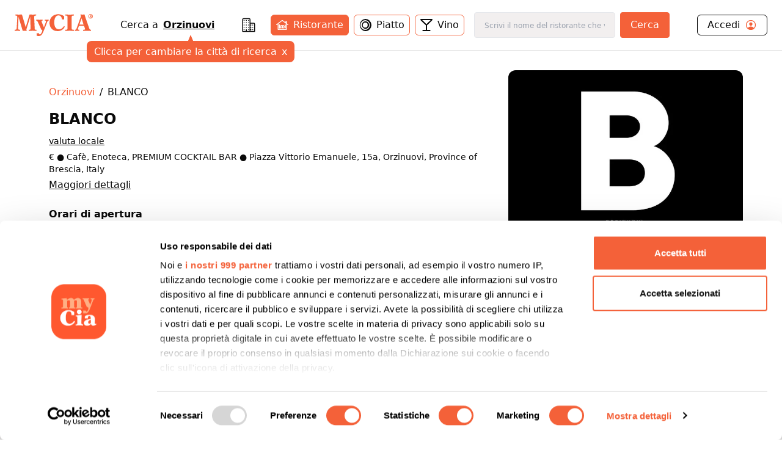

--- FILE ---
content_type: text/html; charset=utf-8
request_url: https://www.mycia.it/menu/orzinuovi/blanco-68Qxf1qzZ
body_size: 23962
content:
<!DOCTYPE html><html lang="it"><head><meta charSet="utf-8"/><meta name="viewport" content="width=device-width, initial-scale=1"/><link rel="preload" as="image" imageSrcSet="/_next/image?url=https%3A%2F%2Fristoratori.mycia.it%2Fimages%2Flogos%2F7404_1642067222.jpg&amp;w=640&amp;q=75 640w, /_next/image?url=https%3A%2F%2Fristoratori.mycia.it%2Fimages%2Flogos%2F7404_1642067222.jpg&amp;w=750&amp;q=75 750w, /_next/image?url=https%3A%2F%2Fristoratori.mycia.it%2Fimages%2Flogos%2F7404_1642067222.jpg&amp;w=828&amp;q=75 828w, /_next/image?url=https%3A%2F%2Fristoratori.mycia.it%2Fimages%2Flogos%2F7404_1642067222.jpg&amp;w=1080&amp;q=75 1080w, /_next/image?url=https%3A%2F%2Fristoratori.mycia.it%2Fimages%2Flogos%2F7404_1642067222.jpg&amp;w=1200&amp;q=75 1200w, /_next/image?url=https%3A%2F%2Fristoratori.mycia.it%2Fimages%2Flogos%2F7404_1642067222.jpg&amp;w=1920&amp;q=75 1920w, /_next/image?url=https%3A%2F%2Fristoratori.mycia.it%2Fimages%2Flogos%2F7404_1642067222.jpg&amp;w=2048&amp;q=75 2048w, /_next/image?url=https%3A%2F%2Fristoratori.mycia.it%2Fimages%2Flogos%2F7404_1642067222.jpg&amp;w=3840&amp;q=75 3840w" imageSizes="(max-width: 768px) 100vw, 448px" fetchPriority="high"/><link rel="stylesheet" href="/_next/static/css/a7bbfeba3da48313.css" data-precedence="next"/><link rel="stylesheet" href="/_next/static/css/4d36abb5362b0079.css" data-precedence="next"/><link rel="preload" as="script" fetchPriority="low" href="/_next/static/chunks/webpack-19788b373f410035.js"/><script src="/_next/static/chunks/4bd1b696-f785427dddbba9fb.js" async=""></script><script src="/_next/static/chunks/1255-21baa60971f900d1.js" async=""></script><script src="/_next/static/chunks/main-app-b3fa1b419b26c32b.js" async=""></script><script src="/_next/static/chunks/6174-7030bb0d00847cdf.js" async=""></script><script src="/_next/static/chunks/1356-a207716ea5771e34.js" async=""></script><script src="/_next/static/chunks/4268-11319843ffcc3fa4.js" async=""></script><script src="/_next/static/chunks/628-bb715fe7759ab8c2.js" async=""></script><script src="/_next/static/chunks/4659-ed1104bd29bbfb04.js" async=""></script><script src="/_next/static/chunks/9440-db303627c3397dbe.js" async=""></script><script src="/_next/static/chunks/app/page-91bd2a92755fd3d7.js" async=""></script><script src="/_next/static/chunks/5644-d3eddf1971a7dc79.js" async=""></script><script src="/_next/static/chunks/app/layout-340deb94e7c83fe6.js" async=""></script><script src="/_next/static/chunks/app/error-6e376203adbdc4bd.js" async=""></script><script src="/_next/static/chunks/1195-0250a6e161adaca3.js" async=""></script><script src="/_next/static/chunks/5888-14682b4c096c1695.js" async=""></script><script src="/_next/static/chunks/292-9b284dd3392548c3.js" async=""></script><script src="/_next/static/chunks/9168-af13d66f202f4007.js" async=""></script><script src="/_next/static/chunks/9580-036ce36ec69a23b8.js" async=""></script><script src="/_next/static/chunks/app/menu/%5Bcity%5D/%5Bslug%5D/page-5ffab758de14b447.js" async=""></script><link rel="preload" href="/_next/static/chunks/8965.93a96a856cf57782.js" as="script" fetchPriority="low"/><link rel="preload" href="/_next/static/chunks/7740.d6ceafa0970513a0.js" as="script" fetchPriority="low"/><link rel="preload" href="/_next/static/chunks/1226.356b16630a9005ed.js" as="script" fetchPriority="low"/><link rel="preload" href="/_next/static/chunks/3929-d16b7d3a581ba388.js" as="script" fetchPriority="low"/><link rel="preload" href="/_next/static/chunks/1675-93c3466f282fa524.js" as="script" fetchPriority="low"/><link rel="preload" href="/_next/static/chunks/337.739d3bb82efd803a.js" as="script" fetchPriority="low"/><link rel="preload" href="/_next/static/chunks/9837.c953a60d4576e77d.js" as="script" fetchPriority="low"/><title>BLANCO Orzinuovi Menù completo | Mycia.it</title><meta name="description" content="Entra e scopri BLANCO Orzinuovi con Mycia.it trovi il ristorante con il menù giusto per i tuoi gusti e per le tue esigenze alimentari. Scarica l&#x27;app!"/><meta name="author" content="MyCIA Team"/><link rel="manifest" href="/site.webmanifest"/><meta name="keywords" content="BLANCO, menu, ristorante, Orzinuovi, , prenotazione, carta identità alimentare"/><meta name="creator" content="MyCIA"/><meta name="publisher" content="MyCIA"/><meta name="robots" content="index, follow"/><meta name="googlebot" content="index, follow, max-video-preview:-1, max-image-preview:large, max-snippet:-1"/><meta name="apple-itunes-app" content="app-id=1459278577"/><link rel="canonical" href="https://www.mycia.it/menu/orzinuovi/blanco-68Qxf1qzZ"/><meta name="format-detection" content="telephone=no"/><meta name="google-site-verification" content="rMXMr503skcboZ0i_THDtgdSoRNqE--igCqNcQ7L5VU"/><meta name="mobile-web-app-capable" content="yes"/><meta name="apple-mobile-web-app-title" content="MyCIA"/><meta name="apple-mobile-web-app-status-bar-style" content="default"/><meta property="og:title" content="BLANCO menù completo e prezzi | Mycia.it"/><meta property="og:description" content="Entra e scopri BLANCO Orzinuovi con Mycia.it trovi il ristorante con il menù giusto per i tuoi gusti e per le tue esigenze alimentari. Scarica l&#x27;app!"/><meta property="og:url" content="https://www.mycia.it/menu/orzinuovi/blanco-68Qxf1qzZ"/><meta property="og:site_name" content="Mycia.it"/><meta property="og:locale" content="it_IT"/><meta property="og:image" content="https://ristoratori.mycia.it/images/logos/7404_1642067222.jpg"/><meta property="og:image:width" content="1200"/><meta property="og:image:height" content="630"/><meta property="og:image:alt" content="BLANCO - Ristorante a Orzinuovi"/><meta property="og:type" content="website"/><meta name="twitter:card" content="summary_large_image"/><meta name="twitter:title" content="BLANCO menù completo | Mycia.it"/><meta name="twitter:description" content="Scopri il menù completo di BLANCO a Orzinuovi. Visualizza piatti, ingredienti e allergie su Mycia.it!"/><meta name="twitter:image" content="https://ristoratori.mycia.it/images/logos/7404_1642067222.jpg"/><link rel="icon" href="/favicon-16x16.png" sizes="16x16" type="image/png"/><link rel="icon" href="/favicon-32x32.png" sizes="32x32" type="image/png"/><link rel="apple-touch-icon" href="/apple-touch-icon.png" sizes="180x180" type="image/png"/><script src="/_next/static/chunks/polyfills-42372ed130431b0a.js" noModule=""></script></head><body><div hidden=""><!--$--><!--/$--></div><!--$--><!--/$--><!--$--><!--/$--><!--$?--><template id="B:0"></template><div class="min-h-screen bg-white"></div><!--/$--><noscript><img alt="facebook-noscript" height="1" width="1" style="display:none" src="https://www.facebook.com/tr?id=542050607125197&amp;ev=PageView&amp;noscript=1"/></noscript><script>requestAnimationFrame(function(){$RT=performance.now()});</script><script src="/_next/static/chunks/webpack-19788b373f410035.js" id="_R_" async=""></script><div hidden id="S:0"><div><main><script type="application/ld+json">{"@context":"https://schema.org","@type":"Restaurant","name":"BLANCO","image":"https://ristoratori.mycia.it/images/logos/7404_1642067222.jpg","address":{"@type":"PostalAddress","streetAddress":"Piazza Vittorio Emanuele, 15a, Orzinuovi, Province of Brescia, Italy","addressLocality":"Orzinuovi","addressCountry":"IT"},"geo":{"@type":"GeoCoordinates","latitude":45.4028947,"longitude":9.924539},"url":"https://www.mycia.it/menu/orzinuovi/blanco-68Qxf1qzZ","telephone":"3287183776","priceRange":1}</script><div><header class="header container mx-auto max-w-8xl"><div><div class="flex justify-between items-center py-5 px-6 bg-white"><a class="text-mycia-orange" title="Home" href="/"><svg xmlns="http://www.w3.org/2000/svg" viewBox="0 0 793.44 223.15" class="w-32 fill-current"><g id="Livello_2" data-name="Livello 2"><g id="Livello_1-2" data-name="Livello 1"><path class="cls-1" d="M157.19,29.13Q152.75,44,148.3,58.83q-14.4,48-28.82,96a6.5,6.5,0,0,0-.06,4c1.07,3.43,1.94,6.91,3,10.32.49,1.51.14,1.86-1.36,1.74-7.25-.58-14.48-1.39-21.78-1.22a101.21,101.21,0,0,0-14.66,1.06c-2,.34-2.94,0-3.6-2.23Q60.53,100.41,39.79,32.35a4.68,4.68,0,0,0-1.57-3c0,6.64.22,12.88,0,19.09-.81,18.74-1.84,37.47-2.7,56.21-.62,13.36-1.16,26.74-1.06,40.13.08,10.8,2.07,13.15,12.75,14.47a58.26,58.26,0,0,0,6.59.49c1.65,0,2.35.49,2.23,2.25a54,54,0,0,0,0,6.85c.13,1.82-.59,2.22-2.24,2a246.49,246.49,0,0,0-26.2-1.19,233.52,233.52,0,0,0-24.24,1.08c-3.23.35-3.23.3-3.24-3.06,0-1.71.14-3.44,0-5.14-.21-2,.36-3,2.6-2.91A32.41,32.41,0,0,0,8,159.15c8.27-1.11,11.59-4.53,12.19-12.93.72-9.84,1.32-19.69,1.88-29.54,1-18.41,2.08-36.81,3-55.23.51-10.67,1.22-21.34,1-32A33.9,33.9,0,0,0,25.71,25c-.81-5.29-3-7.61-8.27-8.48a82.36,82.36,0,0,0-8.26-1c-1.61-.11-2.13-.68-2.07-2.24.11-2.37.12-4.74,0-7.1-.08-1.66.5-2.08,2.12-2q11.13.84,22.27,1.29c8.35.33,16.67-.14,25-.13,5.23,0,10.47-.07,15.69-.25,1.53-.06,1.93.66,2.29,1.88q10.13,34.35,20.3,68.69l16.77,56.74c.09.3.27.58.62,1.35,1-3.12,1.82-5.82,2.63-8.53q17.53-58.94,35-117.88c.55-1.88,1.45-2.29,3.26-2.25,11,.24,21.91.43,32.86.5,9.9.07,19.77-.5,29.62-1.4,2.06-.19,2.75.4,2.56,2.47a32.09,32.09,0,0,0,0,6.12c.21,2.1-.68,2.66-2.59,2.63a30.42,30.42,0,0,0-9.19,1.28c-5.85,1.76-8,4.68-7.89,10.77.13,7.91.16,15.83.48,23.74.7,17.85,1.55,35.69,2.35,53.53q1,22.86,2,45.71c.24,5.3,2.35,7.63,7.58,8.62a47,47,0,0,0,8.78.68c1.56,0,2.37.5,2.23,2.3a52.19,52.19,0,0,0,0,6.85c.09,1.67-.5,2.06-2.11,2-8.65-.52-17.29-1-26-1.12-15.21-.19-30.41-.2-45.59.93-5.33.39-5.33.41-5.33-4.85,0-5.87,0-5.85,6-6.23a32.72,32.72,0,0,0,4.61-.62c5.48-1.16,8-4.34,8.07-10.33.12-9.31-.5-18.59-.8-27.89-.43-13.21-.79-26.42-1.23-39.63Q158.7,56,157.79,30.81c0-.57-.11-1.13-.16-1.69Z"></path><path class="cls-1" d="M435.84,173.41c-19.61-.1-37.65-5.06-53.11-17.56-14.08-11.38-22.62-26.24-26.49-43.75-5.12-23.23-3.48-45.83,8.34-66.9,13.13-23.4,33.55-37,59.74-41.81,27.73-5.11,52.76,1.92,75.59,17.9a4,4,0,0,1,1.85,3.63q.33,14.19.86,28.37c.06,1.69,0,2.52-2.15,2.05a38.66,38.66,0,0,0-18.21,0c-1.58.41-1.93-.11-2.14-1.56A83.51,83.51,0,0,0,474.74,34C464.2,8.49,433.16,8.69,418.52,26.07c-7.7,9.14-11.88,19.81-14.12,31.31-3.84,19.69-4.12,39.39.65,59,2.26,9.31,6.12,17.91,12.76,25,9.89,10.59,22.4,14.11,36.47,13.11,18.28-1.3,31.14-11.45,41.47-25.62,1.25-1.72,2.44-3.48,3.55-5.29.63-1,1.14-1.08,2.12-.42,2.1,1.41,4.24,2.77,6.45,4,1.24.68,1,1.35.52,2.33-11.2,21.74-28.23,36.22-52.36,41.79A84.55,84.55,0,0,1,435.84,173.41Z"></path><path class="cls-1" d="M578.86,87.58q0,29.51,0,59a25.47,25.47,0,0,0,.47,4.61c.88,4.66,4,7.07,9.91,7.91a63.81,63.81,0,0,0,10.51.64c1.74,0,2.28.59,2.19,2.27a68.25,68.25,0,0,0,0,6.86c.08,1.56-.32,2.15-2,2-9.37-.77-18.77-1.11-28.16-1.15-18.15-.08-36.3-.36-54.42,1-4.91.36-5,.44-4.89-4.3,0-2.1-.91-4.77.44-6.14s4.05-.43,6.16-.56a41.92,41.92,0,0,0,10.38-1.56,8.45,8.45,0,0,0,6.16-7.19,33.79,33.79,0,0,0,.49-5.6q0-57.68,0-115.37c0-10.08-2.36-12.82-12.45-14.1a87.87,87.87,0,0,0-9-.51c-1.29,0-1.72-.45-1.68-1.72a62.28,62.28,0,0,0,0-7.1c-.17-2.07.64-2.39,2.5-2.25,16,1.25,32,1.47,48,1.31,12-.13,24-.19,36-1.31,2.09-.2,2.74.37,2.56,2.44a39.08,39.08,0,0,0,0,6.12c.12,1.81-.31,2.58-2.37,2.55a67.38,67.38,0,0,0-9.29.52C582,17,579.1,20,578.89,28.3c-.15,6.29-.09,12.57-.09,18.86q0,20.21,0,40.42Z"></path><path class="cls-1" d="M297,134.59c2.84-7.75,5.45-14.93,8.11-22.1q5.61-15.12,11.28-30.23A29.79,29.79,0,0,0,318,74.62a6.17,6.17,0,0,0-4.32-6.86,19.63,19.63,0,0,0-6.23-1.21c-1.28,0-1.81-.47-1.67-1.74,0-.40,0-.81,0-1.22.2-2.24-1-5.3.53-6.51,1.29-1,4.22,0,6.4.28A115.12,115.12,0,0,0,343,56.9c2.16-.28,2.81,0,3,2.45.36,4.68-.35,7.76-5.82,8.87-3.86.78-6.34,4.17-8,7.77-4.25,9.1-7.44,18.62-11.08,28-10.11,25.88-19.58,52-31,77.4a153.65,153.65,0,0,1-13.72,25.07c-7.78,11.2-18.47,16.59-32,16.74a67,67,0,0,1-19.55-2.81,2.2,2.2,0,0,1-1.89-2.53q.12-10.89,0-21.8c0-1.74.32-2.08,2.19-1.8a62.09,62.09,0,0,0,19-.05c1.6-.26,2,.15,2.17,1.55a18.71,18.71,0,0,0,1.6,6.12c2.46,5.36,7.63,6.85,12.59,3.66a22.41,22.41,0,0,0,5.55-5.13,71.32,71.32,0,0,0,14-29.58c.65-3.08.39-6-2-8.43a5.63,5.63,0,0,0-4.81-2c-1.69.25-2.1-.56-2.64-1.75q-9.37-20.58-18.8-41.15-9.06-19.78-18.16-39.55c-.61-1.33-1.37-2.59-2.08-3.88a13.46,13.46,0,0,0-11.84-7.47c-1.39-.06-1.88-.48-1.8-1.86a31.17,31.17,0,0,0,0-5.38c-.27-2.26.56-2.67,2.69-2.49,10.18.84,20.38,1.43,30.6,1.35,10-.08,19.92-.63,29.86-1.3,3.08-.21,3.10-.23,3.08,2.76,0,2,.57,4.42-.29,6s-3.57.89-5.43,1.41c-4.79,1.36-6.43,3.79-5.54,8.68.7,3.81,2.43,7.25,3.94,10.77,6.6,15.35,13.11,30.74,19.29,46.26C296.34,133.21,296.58,133.63,297,134.59Z"></path><path class="cls-1" d="M772.25,159.6c-6.12-.47-10.65-3.35-13.1-9.13-.7-1.65-1.49-3.27-2.1-4.95C745.73,114.09,734.53,82.63,723.79,51c-5-14.58-10.1-29.11-13.84-44.07-.56-2.23-1.3-3.07-3.5-2.56a8.85,8.85,0,0,1-1.46.2c-7.73.54-15.45,1.46-23.23.9L666.67,4.36c1.64,5.43,3.16,10.74,4.85,16a8.56,8.56,0,0,1-.12,5.88q-17.76,49.46-35.4,99c-2.8,7.82-5.3,15.76-8.68,23.36-2.82,6.36-7,11-14.6,11.23-1.13,0-1.58.44-1.55,1.61.07,2.69.07,5.39,0,8.08,0,1.25.38,1.42,1.58,1.28a181.84,181.84,0,0,1,41.32,0c1.3.15,1.77,0,1.73-1.38q-.1-3.92,0-7.83c0-1.29-.46-1.71-1.71-1.73a27.65,27.65,0,0,1-4.63-.39c-7.35-1.37-9.4-4.81-7-11.83,3-8.7,6.14-17.36,9.15-26.06a2,2,0,0,1,2.26-1.61q24.17.08,48.33,0a2.08,2.08,0,0,1,2.38,1.79c.73,2.5,1.7,4.93,2.54,7.39,2.29,6.71,5,13.28,6.86,20.13,1.19,4.39-.17,7.05-4.36,8.75a21.3,21.3,0,0,1-2.09.69,33.82,33.82,0,0,1-9.7,1.14c-2.15,0-3.35.45-3.07,3a39.06,39.06,0,0,1,0,6.12c-.08,1.54.27,2.18,2,2,8.45-1.09,17-1.08,25.45-1.08,16.83,0,33.68-.59,50.48,1.11,1.58.16,2-.33,1.9-1.82a50.66,50.66,0,0,1,0-6.86C774.86,160.2,774.05,159.74,772.25,159.6Zm-74.87-52.2c-12.92,0-25.84-.06-38.75,0-2.41,0-1.75-1.11-1.29-2.41,5.3-15.06,10.65-30.1,15.86-45.18,1.87-5.44,3.42-11,5.32-17.14,6.87,21.32,13.52,42,20.23,62.69C699.25,106.89,699.07,107.4,697.38,107.4Z"></path><path class="cls-1" d="M748.21,23.13c0-13,9.54-23.13,22.61-23.13s22.62,10.11,22.62,23.13-9.54,23.13-22.62,23.13S748.21,36.14,748.21,23.13Zm39.69,0c0-10.7-7-19.26-17.08-19.26s-17.07,8.56-17.07,19.26,7,19.26,17.07,19.26S787.9,33.82,787.9,23.13Zm-28,11.79V33.63c2.64,0,2.84-.58,2.84-2.51v-17c0-1.93-.2-2.51-2.84-2.51V10.24h13.4c4,0,7.15,2,7.15,6.51a7,7,0,0,1-5,6.57c2.32,3.54,4.89,7,7.6,10.76v.84h-6.12c-1.93,0-4-6.57-6.57-10.76h-1.55v7c0,1.93.26,2.51,2.77,2.51v1.29Zm8.89-12.44h1.68c2.38,0,3.41-2.06,3.41-5.47,0-3.8-1.09-5.09-3.15-5.09h-1.94Z"></path></g></g></svg></a><div class="hidden md:block"><!--$?--><template id="B:1"></template><div class="search-loading">Caricamento...</div><!--/$--></div><div class="account-menu hidden md:block"><a title="Login" class="py-1 px-4 flex justify-between rounded-md border border-black" href="/login"><div class="flex items-center"><span>Accedi</span><svg xmlns="http://www.w3.org/2000/svg" viewBox="0 0 512 512" class="w-5 ml-2 fill-current text-orange-mycia"><path d="M258.9 48C141.92 46.42 46.42 141.92 48 258.9c1.56 112.19 92.91 203.54 205.1 205.1 117 1.6 212.48-93.9 210.88-210.88C462.44 140.91 371.09 49.56 258.9 48zm126.42 327.25a4 4 0 01-6.14-.32 124.27 124.27 0 00-32.35-29.59C321.37 329 289.11 320 256 320s-65.37 9-90.83 25.34a124.24 124.24 0 00-32.35 29.58 4 4 0 01-6.14.32A175.32 175.32 0 0180 259c-1.63-97.31 78.22-178.76 175.57-179S432 158.81 432 256a175.32 175.32 0 01-46.68 119.25z"></path><path d="M256 144c-19.72 0-37.55 7.39-50.22 20.82s-19 32-17.57 51.93C191.11 256 221.52 288 256 288s64.83-32 67.79-71.24c1.48-19.74-4.8-38.14-17.68-51.82C293.39 151.44 275.59 144 256 144z"></path></svg></div></a></div><button class="md:hidden cursor-pointer text-black" aria-label="Toggle menu" aria-expanded="false"><svg xmlns="http://www.w3.org/2000/svg" viewBox="0 0 24 24" fill="none" stroke="currentColor" stroke-width="2" stroke-linecap="round" stroke-linejoin="round" class="w-6 fill-current"><line x1="3" y1="12" x2="21" y2="12"></line><line x1="3" y1="6" x2="21" y2="6"></line><line x1="3" y1="18" x2="21" y2="18"></line></svg></button></div></div><div class="md:hidden"><div class="menu-mobile z-30 absolute h-screen inset-0 py-4 px-6 bg-white hidden"><div class="flex justify-between items-center"><a title="Home" class="text-mycia-orange" href="/"><svg xmlns="http://www.w3.org/2000/svg" viewBox="0 0 793.44 223.15" class="w-32 fill-current"><g id="Livello_2" data-name="Livello 2"><g id="Livello_1-2" data-name="Livello 1"><path class="cls-1" d="M157.19,29.13Q152.75,44,148.3,58.83q-14.4,48-28.82,96a6.5,6.5,0,0,0-.06,4c1.07,3.43,1.94,6.91,3,10.32.49,1.51.14,1.86-1.36,1.74-7.25-.58-14.48-1.39-21.78-1.22a101.21,101.21,0,0,0-14.66,1.06c-2,.34-2.94,0-3.6-2.23Q60.53,100.41,39.79,32.35a4.68,4.68,0,0,0-1.57-3c0,6.64.22,12.88,0,19.09-.81,18.74-1.84,37.47-2.7,56.21-.62,13.36-1.16,26.74-1.06,40.13.08,10.8,2.07,13.15,12.75,14.47a58.26,58.26,0,0,0,6.59.49c1.65,0,2.35.49,2.23,2.25a54,54,0,0,0,0,6.85c.13,1.82-.59,2.22-2.24,2a246.49,246.49,0,0,0-26.2-1.19,233.52,233.52,0,0,0-24.24,1.08c-3.23.35-3.23.3-3.24-3.06,0-1.71.14-3.44,0-5.14-.21-2,.36-3,2.6-2.91A32.41,32.41,0,0,0,8,159.15c8.27-1.11,11.59-4.53,12.19-12.93.72-9.84,1.32-19.69,1.88-29.54,1-18.41,2.08-36.81,3-55.23.51-10.67,1.22-21.34,1-32A33.9,33.9,0,0,0,25.71,25c-.81-5.29-3-7.61-8.27-8.48a82.36,82.36,0,0,0-8.26-1c-1.61-.11-2.13-.68-2.07-2.24.11-2.37.12-4.74,0-7.1-.08-1.66.5-2.08,2.12-2q11.13.84,22.27,1.29c8.35.33,16.67-.14,25-.13,5.23,0,10.47-.07,15.69-.25,1.53-.06,1.93.66,2.29,1.88q10.13,34.35,20.3,68.69l16.77,56.74c.09.3.27.58.62,1.35,1-3.12,1.82-5.82,2.63-8.53q17.53-58.94,35-117.88c.55-1.88,1.45-2.29,3.26-2.25,11,.24,21.91.43,32.86.5,9.9.07,19.77-.5,29.62-1.4,2.06-.19,2.75.4,2.56,2.47a32.09,32.09,0,0,0,0,6.12c.21,2.1-.68,2.66-2.59,2.63a30.42,30.42,0,0,0-9.19,1.28c-5.85,1.76-8,4.68-7.89,10.77.13,7.91.16,15.83.48,23.74.7,17.85,1.55,35.69,2.35,53.53q1,22.86,2,45.71c.24,5.3,2.35,7.63,7.58,8.62a47,47,0,0,0,8.78.68c1.56,0,2.37.5,2.23,2.3a52.19,52.19,0,0,0,0,6.85c.09,1.67-.5,2.06-2.11,2-8.65-.52-17.29-1-26-1.12-15.21-.19-30.41-.2-45.59.93-5.33.39-5.33.41-5.33-4.85,0-5.87,0-5.85,6-6.23a32.72,32.72,0,0,0,4.61-.62c5.48-1.16,8-4.34,8.07-10.33.12-9.31-.5-18.59-.8-27.89-.43-13.21-.79-26.42-1.23-39.63Q158.7,56,157.79,30.81c0-.57-.11-1.13-.16-1.69Z"></path><path class="cls-1" d="M435.84,173.41c-19.61-.1-37.65-5.06-53.11-17.56-14.08-11.38-22.62-26.24-26.49-43.75-5.12-23.23-3.48-45.83,8.34-66.9,13.13-23.4,33.55-37,59.74-41.81,27.73-5.11,52.76,1.92,75.59,17.9a4,4,0,0,1,1.85,3.63q.33,14.19.86,28.37c.06,1.69,0,2.52-2.15,2.05a38.66,38.66,0,0,0-18.21,0c-1.58.41-1.93-.11-2.14-1.56A83.51,83.51,0,0,0,474.74,34C464.2,8.49,433.16,8.69,418.52,26.07c-7.7,9.14-11.88,19.81-14.12,31.31-3.84,19.69-4.12,39.39.65,59,2.26,9.31,6.12,17.91,12.76,25,9.89,10.59,22.4,14.11,36.47,13.11,18.28-1.3,31.14-11.45,41.47-25.62,1.25-1.72,2.44-3.48,3.55-5.29.63-1,1.14-1.08,2.12-.42,2.1,1.41,4.24,2.77,6.45,4,1.24.68,1,1.35.52,2.33-11.2,21.74-28.23,36.22-52.36,41.79A84.55,84.55,0,0,1,435.84,173.41Z"></path><path class="cls-1" d="M578.86,87.58q0,29.51,0,59a25.47,25.47,0,0,0,.47,4.61c.88,4.66,4,7.07,9.91,7.91a63.81,63.81,0,0,0,10.51.64c1.74,0,2.28.59,2.19,2.27a68.25,68.25,0,0,0,0,6.86c.08,1.56-.32,2.15-2,2-9.37-.77-18.77-1.11-28.16-1.15-18.15-.08-36.3-.36-54.42,1-4.91.36-5,.44-4.89-4.3,0-2.1-.91-4.77.44-6.14s4.05-.43,6.16-.56a41.92,41.92,0,0,0,10.38-1.56,8.45,8.45,0,0,0,6.16-7.19,33.79,33.79,0,0,0,.49-5.6q0-57.68,0-115.37c0-10.08-2.36-12.82-12.45-14.1a87.87,87.87,0,0,0-9-.51c-1.29,0-1.72-.45-1.68-1.72a62.28,62.28,0,0,0,0-7.1c-.17-2.07.64-2.39,2.5-2.25,16,1.25,32,1.47,48,1.31,12-.13,24-.19,36-1.31,2.09-.2,2.74.37,2.56,2.44a39.08,39.08,0,0,0,0,6.12c.12,1.81-.31,2.58-2.37,2.55a67.38,67.38,0,0,0-9.29.52C582,17,579.1,20,578.89,28.3c-.15,6.29-.09,12.57-.09,18.86q0,20.21,0,40.42Z"></path><path class="cls-1" d="M297,134.59c2.84-7.75,5.45-14.93,8.11-22.1q5.61-15.12,11.28-30.23A29.79,29.79,0,0,0,318,74.62a6.17,6.17,0,0,0-4.32-6.86,19.63,19.63,0,0,0-6.23-1.21c-1.28,0-1.81-.47-1.67-1.74,0-.4,0-.81,0-1.22.2-2.24-1-5.3.53-6.51,1.29-1,4.22,0,6.4.28A115.12,115.12,0,0,0,343,56.9c2.16-.28,2.81,0,3,2.45.36,4.68-.35,7.76-5.82,8.87-3.86.78-6.34,4.17-8,7.77-4.25,9.1-7.44,18.62-11.08,28-10.11,25.88-19.58,52-31,77.4a153.65,153.65,0,0,1-13.72,25.07c-7.78,11.2-18.47,16.59-32,16.74a67,67,0,0,1-19.55-2.81,2.2,2.2,0,0,1-1.89-2.53q.12-10.89,0-21.8c0-1.74.32-2.08,2.19-1.8a62.09,62.09,0,0,0,19-.05c1.6-.26,2,.15,2.17,1.55a18.71,18.71,0,0,0,1.6,6.12c2.46,5.36,7.63,6.85,12.59,3.66a22.41,22.41,0,0,0,5.55-5.13,71.32,71.32,0,0,0,14-29.58c.65-3.08.39-6-2-8.43a5.63,5.63,0,0,0-4.81-2c-1.69.25-2.1-.56-2.64-1.75q-9.37-20.58-18.8-41.15-9.06-19.78-18.16-39.55c-.61-1.33-1.37-2.59-2.08-3.88a13.46,13.46,0,0,0-11.84-7.47c-1.39-.06-1.88-.48-1.8-1.86a31.17,31.17,0,0,0,0-5.38c-.27-2.26.56-2.67,2.69-2.49,10.18.84,20.38,1.43,30.6,1.35,10-.08,19.92-.63,29.86-1.3,3.08-.21,3.1-.23,3.08,2.76,0,2,.57,4.42-.29,6s-3.57.89-5.43,1.41c-4.79,1.36-6.43,3.79-5.54,8.68.7,3.81,2.43,7.25,3.94,10.77,6.6,15.35,13.11,30.74,19.29,46.26C296.34,133.21,296.58,133.63,297,134.59Z"></path><path class="cls-1" d="M772.25,159.6c-6.12-.47-10.65-3.35-13.1-9.13-.7-1.65-1.49-3.27-2.1-4.95C745.73,114.09,734.53,82.63,723.79,51c-5-14.58-10.1-29.11-13.84-44.07-.56-2.23-1.3-3.07-3.5-2.56a8.85,8.85,0,0,1-1.46.2c-7.73.54-15.45,1.46-23.23.9L666.67,4.36c1.64,5.43,3.16,10.74,4.85,16a8.56,8.56,0,0,1-.12,5.88q-17.76,49.46-35.4,99c-2.8,7.82-5.3,15.76-8.68,23.36-2.82,6.36-7,11-14.6,11.23-1.13,0-1.58.44-1.55,1.61.07,2.69.07,5.39,0,8.08,0,1.25.38,1.42,1.58,1.28a181.84,181.84,0,0,1,41.32,0c1.3.15,1.77,0,1.73-1.38q-.1-3.92,0-7.83c0-1.29-.46-1.71-1.71-1.73a27.65,27.65,0,0,1-4.63-.39c-7.35-1.37-9.4-4.81-7-11.83,3-8.7,6.14-17.36,9.15-26.06a2,2,0,0,1,2.26-1.61q24.17.08,48.33,0a2.08,2.08,0,0,1,2.38,1.79c.73,2.5,1.7,4.93,2.54,7.39,2.29,6.71,5,13.28,6.86,20.13,1.19,4.39-.17,7.05-4.36,8.75a21.3,21.3,0,0,1-2.09.69,33.82,33.82,0,0,1-9.7,1.14c-2.15,0-3.35.45-3.07,3a39.06,39.06,0,0,1,0,6.12c-.08,1.54.27,2.18,2,2,8.45-1.09,17-1.08,25.45-1.08,16.83,0,33.68-.59,50.48,1.11,1.58.16,2-.33,1.9-1.82a50.66,50.66,0,0,1,0-6.86C774.86,160.2,774.05,159.74,772.25,159.6Zm-74.87-52.2c-12.92,0-25.84-.06-38.75,0-2.41,0-1.75-1.11-1.29-2.41,5.3-15.06,10.65-30.1,15.86-45.18,1.87-5.44,3.42-11,5.32-17.14,6.87,21.32,13.52,42,20.23,62.69C699.25,106.89,699.07,107.4,697.38,107.4Z"></path><path class="cls-1" d="M748.21,23.13c0-13,9.54-23.13,22.61-23.13s22.62,10.11,22.62,23.13-9.54,23.13-22.62,23.13S748.21,36.14,748.21,23.13Zm39.69,0c0-10.7-7-19.26-17.08-19.26s-17.07,8.56-17.07,19.26,7,19.26,17.07,19.26S787.9,33.82,787.9,23.13Zm-28,11.79V33.63c2.64,0,2.84-.58,2.84-2.51v-17c0-1.93-.2-2.51-2.84-2.51V10.24h13.4c4,0,7.15,2,7.15,6.51a7,7,0,0,1-5,6.57c2.32,3.54,4.89,7,7.6,10.76v.84h-6.12c-1.93,0-4-6.57-6.57-10.76h-1.55v7c0,1.93.26,2.51,2.77,2.51v1.29Zm8.89-12.44h1.68c2.38,0,3.41-2.06,3.41-5.47,0-3.8-1.09-5.09-3.15-5.09h-1.94Z"></path></g></g></svg></a><div class="cursor-pointer text-black"><svg xmlns="http://www.w3.org/2000/svg" viewBox="0 0 24 24" fill="none" stroke="currentColor" stroke-width="2" stroke-linecap="round" stroke-linejoin="round" class="w-6 fill-current"><line x1="18" y1="6" x2="6" y2="18"></line><line x1="6" y1="6" x2="18" y2="18"></line></svg></div></div><div class="py-8"><a title="Login" class="mb-6 px-4 pb-2 flex items-center justify-between border-b border-black" href="/login"><span>Accedi</span><svg xmlns="http://www.w3.org/2000/svg" viewBox="0 0 512 512" class="w-7 fill-current text-orange-mycia"><path d="M258.9 48C141.92 46.42 46.42 141.92 48 258.9c1.56 112.19 92.91 203.54 205.1 205.1 117 1.6 212.48-93.9 210.88-210.88C462.44 140.91 371.09 49.56 258.9 48zm126.42 327.25a4 4 0 01-6.14-.32 124.27 124.27 0 00-32.35-29.59C321.37 329 289.11 320 256 320s-65.37 9-90.83 25.34a124.24 124.24 0 00-32.35 29.58 4 4 0 01-6.14.32A175.32 175.32 0 0180 259c-1.63-97.31 78.22-178.76 175.57-179S432 158.81 432 256a175.32 175.32 0 01-46.68 119.25z"></path><path d="M256 144c-19.72 0-37.55 7.39-50.22 20.82s-19 32-17.57 51.93C191.11 256 221.52 288 256 288s64.83-32 67.79-71.24c1.48-19.74-4.8-38.14-17.68-51.82C293.39 151.44 275.59 144 256 144z"></path></svg></a></div></div></div></header><div class="border-t"><div class="relative z-0"><div class="md:container md:mx-auto md:max-w-6xl md:py-8 bg-white"><div class="flex flex-col-reverse md:flex-row"><div class="lg:flex-1 p-6 lg:px-4"><nav class="mb-4" aria-label="Breadcrumb"><a class="text-mycia-orange hover:underline" href="/restaurants?type=city&amp;sort=asc&amp;limit=20&amp;range=15000&amp;all=true&amp;search=Orzinuovi&amp;city=Orzinuovi&amp;page=1&amp;use_range=1&amp;lat=45.4028947&amp;lng=9.924539">Orzinuovi</a><span class="mx-2" aria-hidden="true">/</span><span>BLANCO</span></nav><div class="flex items-center space-x-2 mb-2"><h1 class="text-2xl font-semibold">BLANCO</h1></div><p class="text-mycia-orange mb-1"> <!--$!--><template data-dgst="BAILOUT_TO_CLIENT_SIDE_RENDERING"></template><!--/$--></p><p class="mb-0 md:mb-1 text-sm"><span>€</span><span> ● <!-- -->Cafè, Enoteca, PREMIUM COCKTAIL BAR</span><span> ● <!-- -->Piazza Vittorio Emanuele, 15a, Orzinuovi, Province of Brescia, Italy</span></p><div class="mb-2 md:hidden"><p class="font-semibold">Posizione:<a class="pl-1 text-sm font-thin underline" target="_blank" rel="noopener noreferrer" href="https://maps.google.com/?q=Piazza%20Vittorio%20Emanuele%2C%2015a%2C%20Orzinuovi%2C%20Province%20of%20Brescia%2C%20Italy">Piazza Vittorio Emanuele, 15a, Orzinuovi, Province of Brescia, Italy</a></p></div><!--$!--><template data-dgst="BAILOUT_TO_CLIENT_SIDE_RENDERING"></template><!--/$--><div class="mt-6 mb-4"><p class="mb-1 font-semibold">Orari di apertura</p><div class="flex space-x-2 text-sm"><p class="font-medium">Giovedì<!-- -->:</p><p>07:00 - 02:00</p></div></div></div><div class="lg:flex-none lg:w-1/3 h-[308px] bg-gray-100 md:rounded-xl overflow-hidden"><img alt="BLANCO - Ristorante a Orzinuovi" fetchPriority="high" width="640" height="308" decoding="async" data-nimg="1" class="w-full h-full object-cover" style="color:transparent" sizes="(max-width: 768px) 100vw, 448px" srcSet="/_next/image?url=https%3A%2F%2Fristoratori.mycia.it%2Fimages%2Flogos%2F7404_1642067222.jpg&amp;w=640&amp;q=75 640w, /_next/image?url=https%3A%2F%2Fristoratori.mycia.it%2Fimages%2Flogos%2F7404_1642067222.jpg&amp;w=750&amp;q=75 750w, /_next/image?url=https%3A%2F%2Fristoratori.mycia.it%2Fimages%2Flogos%2F7404_1642067222.jpg&amp;w=828&amp;q=75 828w, /_next/image?url=https%3A%2F%2Fristoratori.mycia.it%2Fimages%2Flogos%2F7404_1642067222.jpg&amp;w=1080&amp;q=75 1080w, /_next/image?url=https%3A%2F%2Fristoratori.mycia.it%2Fimages%2Flogos%2F7404_1642067222.jpg&amp;w=1200&amp;q=75 1200w, /_next/image?url=https%3A%2F%2Fristoratori.mycia.it%2Fimages%2Flogos%2F7404_1642067222.jpg&amp;w=1920&amp;q=75 1920w, /_next/image?url=https%3A%2F%2Fristoratori.mycia.it%2Fimages%2Flogos%2F7404_1642067222.jpg&amp;w=2048&amp;q=75 2048w, /_next/image?url=https%3A%2F%2Fristoratori.mycia.it%2Fimages%2Flogos%2F7404_1642067222.jpg&amp;w=3840&amp;q=75 3840w" src="/_next/image?url=https%3A%2F%2Fristoratori.mycia.it%2Fimages%2Flogos%2F7404_1642067222.jpg&amp;w=3840&amp;q=75"/></div></div></div></div><div class="md:bg-[#F2EFEF]"><div class="md:container md:mx-auto md:max-w-6xl py-0 md:py-8 md:flex"><!--$--><div class="md:hidden"><!--$--><aside class="relative md:order-1 md:w-1/3 pb-6 md:pt-0 px-6 lg:pr-0"><div class="fixed left-3 bottom-2 w-[95%] px-2 rounded-full text-white bg-mycia-green shadow-2xl z-40"><a href="tel:3287183776" class="block w-full p-3 text-lg text-center uppercase">prenota un tavolo</a></div></aside><!--/$--><!--$?--><template id="B:2"></template><section class="md:flex-1 min-h-[400px] bg-white rounded-2xl p-6"><div class="animate-pulse space-y-4"><div class="h-8 bg-gray-200 rounded w-1/3"></div><div class="space-y-3"><div class="h-4 bg-gray-200 rounded"></div><div class="h-4 bg-gray-200 rounded"></div><div class="h-4 bg-gray-200 rounded"></div></div></div></section><!--/$--></div><!--/$--><!--$?--><template id="B:3"></template><div class="min-h-[300px] animate-pulse bg-gray-100 hidden md:block"></div><!--/$--></div></div><div class="md:container md:mx-auto md:max-w-6xl px-6 md:px-0 py-8"><p class="mt-8 font-semibold">Posizione</p><p class="pb-2 text-sm font-thin">Piazza Vittorio Emanuele, 15a, Orzinuovi, Province of Brescia, Italy</p><a class="block w-full" target="_blank" rel="noopener noreferrer" href="https://www.google.com/maps/search/?api=1&amp;query=Piazza%20Vittorio%20Emanuele%2C%2015a%2C%20Orzinuovi%2C%20Province%20of%20Brescia%2C%20Italy&amp;hl=it" aria-label="Visualizza BLANCO su Google Maps"><div class="w-full h-[280px] bg-gray-100 relative rounded-lg overflow-hidden"><img alt="Mappa di BLANCO a Orzinuovi" loading="lazy" width="2000" height="280" decoding="async" data-nimg="1" class="w-full h-full object-cover" style="color:transparent" sizes="(max-width: 768px) 100vw, 1152px" srcSet="/_next/image?url=https%3A%2F%2Fmaps.googleapis.com%2Fmaps%2Fapi%2Fstaticmap%3Fcenter%3D45.4028947%2C9.924539%26zoom%3D15%26size%3D2000x280%26maptype%3Droadmap%26markers%3Dcolor%3Ared%257Clabel%3ABLANCO%257C45.4028947%2C9.924539%26key%3DAIzaSyAPgq4BPSxsV7rwBYcysxJKu_3FlzQfrNU&amp;w=640&amp;q=75 640w, /_next/image?url=https%3A%2F%2Fmaps.googleapis.com%2Fmaps%2Fapi%2Fstaticmap%3Fcenter%3D45.4028947%2C9.924539%26zoom%3D15%26size%3D2000x280%26maptype%3Droadmap%26markers%3Dcolor%3Ared%257Clabel%3ABLANCO%257C45.4028947%2C9.924539%26key%3DAIzaSyAPgq4BPSxsV7rwBYcysxJKu_3FlzQfrNU&amp;w=750&amp;q=75 750w, /_next/image?url=https%3A%2F%2Fmaps.googleapis.com%2Fmaps%2Fapi%2Fstaticmap%3Fcenter%3D45.4028947%2C9.924539%26zoom%3D15%26size%3D2000x280%26maptype%3Droadmap%26markers%3Dcolor%3Ared%257Clabel%3ABLANCO%257C45.4028947%2C9.924539%26key%3DAIzaSyAPgq4BPSxsV7rwBYcysxJKu_3FlzQfrNU&amp;w=828&amp;q=75 828w, /_next/image?url=https%3A%2F%2Fmaps.googleapis.com%2Fmaps%2Fapi%2Fstaticmap%3Fcenter%3D45.4028947%2C9.924539%26zoom%3D15%26size%3D2000x280%26maptype%3Droadmap%26markers%3Dcolor%3Ared%257Clabel%3ABLANCO%257C45.4028947%2C9.924539%26key%3DAIzaSyAPgq4BPSxsV7rwBYcysxJKu_3FlzQfrNU&amp;w=1080&amp;q=75 1080w, /_next/image?url=https%3A%2F%2Fmaps.googleapis.com%2Fmaps%2Fapi%2Fstaticmap%3Fcenter%3D45.4028947%2C9.924539%26zoom%3D15%26size%3D2000x280%26maptype%3Droadmap%26markers%3Dcolor%3Ared%257Clabel%3ABLANCO%257C45.4028947%2C9.924539%26key%3DAIzaSyAPgq4BPSxsV7rwBYcysxJKu_3FlzQfrNU&amp;w=1200&amp;q=75 1200w, /_next/image?url=https%3A%2F%2Fmaps.googleapis.com%2Fmaps%2Fapi%2Fstaticmap%3Fcenter%3D45.4028947%2C9.924539%26zoom%3D15%26size%3D2000x280%26maptype%3Droadmap%26markers%3Dcolor%3Ared%257Clabel%3ABLANCO%257C45.4028947%2C9.924539%26key%3DAIzaSyAPgq4BPSxsV7rwBYcysxJKu_3FlzQfrNU&amp;w=1920&amp;q=75 1920w, /_next/image?url=https%3A%2F%2Fmaps.googleapis.com%2Fmaps%2Fapi%2Fstaticmap%3Fcenter%3D45.4028947%2C9.924539%26zoom%3D15%26size%3D2000x280%26maptype%3Droadmap%26markers%3Dcolor%3Ared%257Clabel%3ABLANCO%257C45.4028947%2C9.924539%26key%3DAIzaSyAPgq4BPSxsV7rwBYcysxJKu_3FlzQfrNU&amp;w=2048&amp;q=75 2048w, /_next/image?url=https%3A%2F%2Fmaps.googleapis.com%2Fmaps%2Fapi%2Fstaticmap%3Fcenter%3D45.4028947%2C9.924539%26zoom%3D15%26size%3D2000x280%26maptype%3Droadmap%26markers%3Dcolor%3Ared%257Clabel%3ABLANCO%257C45.4028947%2C9.924539%26key%3DAIzaSyAPgq4BPSxsV7rwBYcysxJKu_3FlzQfrNU&amp;w=3840&amp;q=75 3840w" src="/_next/image?url=https%3A%2F%2Fmaps.googleapis.com%2Fmaps%2Fapi%2Fstaticmap%3Fcenter%3D45.4028947%2C9.924539%26zoom%3D15%26size%3D2000x280%26maptype%3Droadmap%26markers%3Dcolor%3Ared%257Clabel%3ABLANCO%257C45.4028947%2C9.924539%26key%3DAIzaSyAPgq4BPSxsV7rwBYcysxJKu_3FlzQfrNU&amp;w=3840&amp;q=75"/></div></a></div><div class="md:container md:mx-auto md:max-w-6xl py-8"><!--$--><!--$--><section class="reviews w-full md:w-2/3"><div class="flex items-center mb-4 px-2 font-semibold text-2xl"><p>Recensioni</p><button type="button" class="mx-2 underline text-sm text-black">valuta locale</button></div><div class="px-4">Effettua l&#x27;accesso per vedere le recensioni su questo locale</div></section><!--/$--><!--/$--></div></div><footer class="footer py-8 px-6 bg-mycia-light"><div class="container mx-auto max-w-6xl"><div class="flex flex-col md:flex-row md:justify-center space-y-6 md:space-y-0 mb-6"><div class="flex-1"><p class="mb-2 text-2xl text-mycia-orange">MyCIA</p><div class="flex items-center justify-start"><a href="https://www.instagram.com/mycia_it/" title="Instagram"><svg xmlns="http://www.w3.org/2000/svg" viewBox="0 0 30 30" class="w-6 fill-current"><g id="Raggruppa_5" data-name="Raggruppa 5" transform="translate(-242.415 -533.057)"><path id="Tracciato_21" data-name="Tracciato 21" d="M272.415,548.057q0,4.472-.1,6.191a8.305,8.305,0,0,1-8.712,8.711q-1.718.1-6.191.1t-6.192-.1a8.3,8.3,0,0,1-8.711-8.711q-.1-1.717-.1-6.191t.1-6.192a8.3,8.3,0,0,1,8.711-8.711q1.719-.1,6.192-.1t6.191.1a8.3,8.3,0,0,1,8.712,8.711Q272.415,543.585,272.415,548.057ZM258.91,535.743c-.906.007-1.4.009-1.495.009s-.589,0-1.495-.009-1.591-.006-2.06,0-1.1.026-1.885.059a15.484,15.484,0,0,0-2.012.195,7.875,7.875,0,0,0-1.4.362,5.112,5.112,0,0,0-2.851,2.851,7.853,7.853,0,0,0-.362,1.4,15.619,15.619,0,0,0-.2,2.012q-.048,1.182-.058,1.884t0,2.061q.009,1.358.01,1.494t-.01,1.494q-.01,1.358,0,2.061t.058,1.884a15.593,15.593,0,0,0,.2,2.012,7.818,7.818,0,0,0,.362,1.4,5.116,5.116,0,0,0,2.851,2.852,7.833,7.833,0,0,0,1.4.361,15.355,15.355,0,0,0,2.012.2q1.181.049,1.885.059t2.06,0l1.495-.01,1.495.01q1.357.009,2.06,0t1.884-.059a15.381,15.381,0,0,0,2.012-.2,7.864,7.864,0,0,0,1.4-.361,5.12,5.12,0,0,0,2.852-2.852,7.764,7.764,0,0,0,.361-1.4,15.342,15.342,0,0,0,.2-2.012q.048-1.181.059-1.884t0-2.061q-.01-1.358-.01-1.494t.01-1.494q.009-1.358,0-2.061t-.059-1.884a15.367,15.367,0,0,0-.2-2.012,7.8,7.8,0,0,0-.361-1.4,5.117,5.117,0,0,0-2.852-2.851,7.907,7.907,0,0,0-1.4-.362,15.511,15.511,0,0,0-2.012-.195q-1.182-.049-1.884-.059T258.91,535.743Zm3.954,6.865a7.733,7.733,0,1,1-5.449-2.246A7.422,7.422,0,0,1,262.864,542.608Zm-1.914,8.985a5,5,0,1,0-3.535,1.465A4.818,4.818,0,0,0,260.95,551.592Zm5.742-12.812a1.791,1.791,0,1,1-1.27-.528A1.728,1.728,0,0,1,266.692,538.78Z" transform="translate(0)" fill="#f46139"></path></g></svg></a><a href="https://www.facebook.com/myciapersonalfoodadvisor/" title="Facebook"><svg xmlns="http://www.w3.org/2000/svg" viewBox="0 0 30 30" class="w-6 ml-4 fill-current"><g id="Raggruppa_6" data-name="Raggruppa 6" transform="translate(-242.415 -648.195)"><path id="Tracciato_22" data-name="Tracciato 22" d="M266.79,648.2a5.636,5.636,0,0,1,5.625,5.625v18.75a5.634,5.634,0,0,1-5.625,5.624h-3.671V666.574H267l.587-4.531h-4.473v-2.891a2.5,2.5,0,0,1,.458-1.641,2.281,2.281,0,0,1,1.787-.547l2.383-.02V652.9a26.257,26.257,0,0,0-3.477-.176,5.8,5.8,0,0,0-4.248,1.563,5.9,5.9,0,0,0-1.591,4.414v3.34h-3.907v4.531h3.907v11.621H248.04a5.633,5.633,0,0,1-5.625-5.624V653.82a5.634,5.634,0,0,1,5.625-5.625Z" transform="translate(0 0)" fill="#f46139"></path></g></svg></a></div></div><div class="flex-1"><p class="mb-2 font-semibold">Parla con MyCIA</p><ul class="space-y-2"><li><a href="/contatti" title="Contatti" class="hover:underline">Contatti</a></li><li><a href="mailto:info@mycia.it" title="Ufficio Stampa" class="hover:underline">Ufficio Stampa</a></li></ul></div><div class="flex-1"><p class="mb-2 font-semibold">Utenti</p><ul class="space-y-2"><li><a href="https://blog.mycia.it" title="Blog" class="hover:underline">Blog</a></li><li><a href="/how-to-user" title="Come Funziona" class="hover:underline">Come Funziona</a></li><li><a href="https://apps.apple.com/it/app/mycia-personal-food-advisor/id1459278577" title="iOS" class="hover:underline">Scarica app per iOS</a></li><li><a href="https://play.google.com/store/apps/details?id=com.netevolution.cia&amp;gl=IT" title="Android" class="hover:underline">Scarica app per Android</a></li></ul></div><div class="flex-1"><p class="mb-2 font-semibold">Ristoranti</p><ul class="space-y-2"><li><a href="/how-to-merchant" title="Come Funziona" class="hover:underline">Come Funziona</a></li><li><a href="https://www.cartaidentitalimentare.com/wp-content/uploads/2019/06/FAQ-CIA-1.pdf" title="F.A.Q." class="hover:underline">F.A.Q.</a></li></ul></div><div class="flex-1"><p class="mb-2 font-semibold">Privacy</p><ul class="space-y-2"><li><a href="/terms" title="termini e condizioni" class="hover:underline">Termini</a></li><li class="hover:underline"><a href="https://www.iubenda.com/privacy-policy/67338862" class="iubenda-nostyle no-brand iubenda-embed">Privacy Policy</a></li><li class="hover:underline"><a href="https://www.iubenda.com/privacy-policy/67338862/cookie-policy" class="iubenda-nostyle no-brand iubenda-embed">Cookie Policy</a></li></ul></div><div class="space-y-2"><p>© 2025</p><p>HealthyFood srl</p><p>C.F e P.I 04150560243</p><p>C.so Matteotti 59, Arzignano (VI), 36071, Italy</p></div></div></div></footer></div><!--$--><!--/$--></main></div></div><script>$RB=[];$RV=function(a){$RT=performance.now();for(var b=0;b<a.length;b+=2){var c=a[b],e=a[b+1];null!==e.parentNode&&e.parentNode.removeChild(e);var f=c.parentNode;if(f){var g=c.previousSibling,h=0;do{if(c&&8===c.nodeType){var d=c.data;if("/$"===d||"/&"===d)if(0===h)break;else h--;else"$"!==d&&"$?"!==d&&"$~"!==d&&"$!"!==d&&"&"!==d||h++}d=c.nextSibling;f.removeChild(c);c=d}while(c);for(;e.firstChild;)f.insertBefore(e.firstChild,c);g.data="$";g._reactRetry&&requestAnimationFrame(g._reactRetry)}}a.length=0};
$RC=function(a,b){if(b=document.getElementById(b))(a=document.getElementById(a))?(a.previousSibling.data="$~",$RB.push(a,b),2===$RB.length&&("number"!==typeof $RT?requestAnimationFrame($RV.bind(null,$RB)):(a=performance.now(),setTimeout($RV.bind(null,$RB),2300>a&&2E3<a?2300-a:$RT+300-a)))):b.parentNode.removeChild(b)};$RC("B:0","S:0")</script><div hidden id="S:1"><div class="relative block md:flex space-y-4 md:space-x-4 md:space-y-0 md:items-center"><!--$--><div class="city-selector hidden md:block"></div><!--/$--><form action="/restaurants" method="GET"><div class="flex"><div class="search-input-block w-3/4"><input type="text" id="search" class="w-full py-2 px-4 rounded border border-gray-200 bg-mycia-greyLight placeholder:text-xs" placeholder="-" name="search" value=""/><label for="search" class="text-sm z-50"></label></div><button type="submit" class="block ml-2 py-1 px-4 font-thin rounded text-center border border-mycia-orange bg-mycia-orange text-white">Cerca</button></div></form></div></div><script>$RC("B:1","S:1")</script><div hidden id="S:2"><section class="md:flex-1 min-h-[400px]"><script type="application/ld+json">{"@context":"http://schema.org","@type":"Restaurant","url":"https://www.mycia.it/menu/Orzinuovi/blanco-68Qxf1qzZ","name":"BLANCO","image":"https://ristoratori.mycia.it/images/logos/7404_1642067222.jpg","logo":"https://ristoratori.mycia.it/images/logos/7404_1642067222.jpg","address":{"@type":"PostalAddress","streetAddress":"Piazza Vittorio Emanuele, 15a, Orzinuovi, Province of Brescia, Italy","addressLocality":"Orzinuovi","addressCountry":"Italy"},"telephone":"3287183776","servesCuisine":"Cafè, Enoteca, PREMIUM COCKTAIL BAR","openingHours":["Lunedì 07:00 - 14:00","Martedì 07:00 - 02:00","Mercoledì 07:00 - 02:00","Giovedì 07:00 - 02:00","Venerdì 07:00 - 02:00","Sabato 07:00 - 02:00","Domenica 07:00 - 02:00"],"hasMenu":{"@type":"Menu","url":"https://www.mycia.it/menu/Orzinuovi/blanco-68Qxf1qzZ"},"menu":[{"@type":"Menu","name":"Vini","hasMenuSection":[{"@type":"MenuSection","name":"GRANDI CLASSICI","hasMenuItem":[{"@type":"MenuItem","name":"Campari Spritz","description":"Campari, Prosecco, Seltz","offers":{"@type":"Offer","price":"4","priceCurrency":"EUR"}},{"@type":"MenuItem","name":"Americano","description":"Campari, Cinzano Vermouth Rosso, Seltz","offers":{"@type":"Offer","price":"7","priceCurrency":"EUR"}},{"@type":"MenuItem","name":"Negroni","description":"Campari, 1757 Vermouth di Torino, Bulldog Gin","offers":{"@type":"Offer","price":"7","priceCurrency":"EUR"}}]},{"@type":"MenuSection","name":"CAFFETTERIA","hasMenuItem":[{"@type":"MenuItem","name":"ESPRESSO","description":null,"offers":{"@type":"Offer","price":"1.1","priceCurrency":"EUR"}},{"@type":"MenuItem","name":"ESPRESSO DECAFFEINATO","description":null,"offers":{"@type":"Offer","price":"1.3","priceCurrency":"EUR"}},{"@type":"MenuItem","name":"ESPRESSO MACCHIATO","description":null,"offers":{"@type":"Offer","price":"1.1","priceCurrency":"EUR"}}]},{"@type":"MenuSection","name":"SCALDIAMOCI","hasMenuItem":[{"@type":"MenuItem","name":"LAMPONE E PESCA","description":null,"offers":{"@type":"Offer","price":"2.5","priceCurrency":"EUR"}},{"@type":"MenuItem","name":"ROOIBOS & MELA","description":null,"offers":{"@type":"Offer","price":"2.5","priceCurrency":"EUR"}},{"@type":"MenuItem","name":"CAMOMILLA","description":null,"offers":{"@type":"Offer","price":"2.5","priceCurrency":"EUR"}}]}]},{"@type":"Menu","name":"Piatti","hasMenuSection":[{"@type":"MenuSection","name":"insalatone","hasMenuItem":[{"@type":"MenuItem","name":"CRUDO E BUFALA ","description":"INSALATA MISTA, CRUDO DI PARMA, MOZZARELLA DI BUFALA CAMPANA FRESCA, OLIO EVO","offers":{"@type":"Offer","price":"8","priceCurrency":"EUR"}},{"@type":"MenuItem","name":"BRESAOLA ","description":"INSALATA MISTA, BRESAOLA, SCAGLIE DI GRANA, OLIO EVO","offers":{"@type":"Offer","price":"8","priceCurrency":"EUR"}},{"@type":"MenuItem","name":"COCK ","description":"INSALATA MISTA, PETTO DI POLLO ALLA PIASTRA, POMODORINI, SCAGLIE DI GRANA, OLIO EVO","offers":{"@type":"Offer","price":"8","priceCurrency":"EUR"}}]},{"@type":"MenuSection","name":"sandwich & toast","hasMenuItem":[{"@type":"MenuItem","name":"EASY ","description":"COTTO, MOZZARELLA","offers":{"@type":"Offer","price":"3","priceCurrency":"EUR"}},{"@type":"MenuItem","name":"TUNA ","description":"TONNO, MAIONESE","offers":{"@type":"Offer","price":"4","priceCurrency":"EUR"}},{"@type":"MenuItem","name":"LIMBO ","description":"COTTO, MOZZARELLA, SALSA ROSA, FUNGHI TRIFOLATI","offers":{"@type":"Offer","price":"4","priceCurrency":"EUR"}}]},{"@type":"MenuSection","name":"panini & focacce","hasMenuItem":[{"@type":"MenuItem","name":"CAPRI ","description":"MOZZARELLA DI BUFALE FRESCA, POMODORO, INSALATA MISTA, SALSA VERDE","offers":{"@type":"Offer","price":"5","priceCurrency":"EUR"}},{"@type":"MenuItem","name":"CROTONE ","description":"PROSCIUTTO COTTO, MOZZARELLA, ZUCCHINE GRIGLIATE, SALSA ROSA","offers":{"@type":"Offer","price":"5","priceCurrency":"EUR"}},{"@type":"MenuItem","name":"SONDRIO ","description":"BRESAOLA, SCAGLIE DI GRANA, INSALATA MISTA, OLIO EVO","offers":{"@type":"Offer","price":"6","priceCurrency":"EUR"}}]}]}]}</script><!--$!--><template data-dgst="BAILOUT_TO_CLIENT_SIDE_RENDERING"></template><div class="h-32 animate-pulse bg-gray-100 rounded-lg"></div><!--/$--></section></div><script>$RC("B:2","S:2")</script><div hidden id="S:3"><div class="hidden md:flex md:w-full"><!--$--><aside class="md:order-1 md:w-1/3 pb-6 md:pt-0 px-6 lg:pr-0"><div class="top-0 sticky space-y-8"><div class="p-4 border rounded-xl bg-white"><p class="text-center text-lg px-6 font-base pb-4">Prenota un tavolo da <!-- -->BLANCO</p><button class="block w-full py-3 px-4 rounded-full text-center uppercase bg-mycia-green text-white">chiama ora<span class="block text-[0.7rem]">clicca per vedere il numero</span></button></div><div class="text-center pt-6"><ins class=" adsbygoogle" style="display:block" data-ad-client="ca-pub-9628611323124642" data-ad-slot="4018541642" data-ad-layout="" data-ad-layout-key="" data-ad-format="auto" data-full-width-responsive="false"></ins></div></div></aside><!--/$--><!--$--><section class="md:flex-1 min-h-[400px]"><script type="application/ld+json">{"@context":"http://schema.org","@type":"Restaurant","url":"https://www.mycia.it/menu/Orzinuovi/blanco-68Qxf1qzZ","name":"BLANCO","image":"https://ristoratori.mycia.it/images/logos/7404_1642067222.jpg","logo":"https://ristoratori.mycia.it/images/logos/7404_1642067222.jpg","address":{"@type":"PostalAddress","streetAddress":"Piazza Vittorio Emanuele, 15a, Orzinuovi, Province of Brescia, Italy","addressLocality":"Orzinuovi","addressCountry":"Italy"},"telephone":"3287183776","servesCuisine":"Cafè, Enoteca, PREMIUM COCKTAIL BAR","openingHours":["Lunedì 07:00 - 14:00","Martedì 07:00 - 02:00","Mercoledì 07:00 - 02:00","Giovedì 07:00 - 02:00","Venerdì 07:00 - 02:00","Sabato 07:00 - 02:00","Domenica 07:00 - 02:00"],"hasMenu":{"@type":"Menu","url":"https://www.mycia.it/menu/Orzinuovi/blanco-68Qxf1qzZ"},"menu":[{"@type":"Menu","name":"Vini","hasMenuSection":[{"@type":"MenuSection","name":"GRANDI CLASSICI","hasMenuItem":[{"@type":"MenuItem","name":"Campari Spritz","description":"Campari, Prosecco, Seltz","offers":{"@type":"Offer","price":"4","priceCurrency":"EUR"}},{"@type":"MenuItem","name":"Americano","description":"Campari, Cinzano Vermouth Rosso, Seltz","offers":{"@type":"Offer","price":"7","priceCurrency":"EUR"}},{"@type":"MenuItem","name":"Negroni","description":"Campari, 1757 Vermouth di Torino, Bulldog Gin","offers":{"@type":"Offer","price":"7","priceCurrency":"EUR"}}]},{"@type":"MenuSection","name":"CAFFETTERIA","hasMenuItem":[{"@type":"MenuItem","name":"ESPRESSO","description":null,"offers":{"@type":"Offer","price":"1.1","priceCurrency":"EUR"}},{"@type":"MenuItem","name":"ESPRESSO DECAFFEINATO","description":null,"offers":{"@type":"Offer","price":"1.3","priceCurrency":"EUR"}},{"@type":"MenuItem","name":"ESPRESSO MACCHIATO","description":null,"offers":{"@type":"Offer","price":"1.1","priceCurrency":"EUR"}}]},{"@type":"MenuSection","name":"SCALDIAMOCI","hasMenuItem":[{"@type":"MenuItem","name":"LAMPONE E PESCA","description":null,"offers":{"@type":"Offer","price":"2.5","priceCurrency":"EUR"}},{"@type":"MenuItem","name":"ROOIBOS & MELA","description":null,"offers":{"@type":"Offer","price":"2.5","priceCurrency":"EUR"}},{"@type":"MenuItem","name":"CAMOMILLA","description":null,"offers":{"@type":"Offer","price":"2.5","priceCurrency":"EUR"}}]}]},{"@type":"Menu","name":"Piatti","hasMenuSection":[{"@type":"MenuSection","name":"insalatone","hasMenuItem":[{"@type":"MenuItem","name":"CRUDO E BUFALA ","description":"INSALATA MISTA, CRUDO DI PARMA, MOZZARELLA DI BUFALA CAMPANA FRESCA, OLIO EVO","offers":{"@type":"Offer","price":"8","priceCurrency":"EUR"}},{"@type":"MenuItem","name":"BRESAOLA ","description":"INSALATA MISTA, BRESAOLA, SCAGLIE DI GRANA, OLIO EVO","offers":{"@type":"Offer","price":"8","priceCurrency":"EUR"}},{"@type":"MenuItem","name":"COCK ","description":"INSALATA MISTA, PETTO DI POLLO ALLA PIASTRA, POMODORINI, SCAGLIE DI GRANA, OLIO EVO","offers":{"@type":"Offer","price":"8","priceCurrency":"EUR"}}]},{"@type":"MenuSection","name":"sandwich & toast","hasMenuItem":[{"@type":"MenuItem","name":"EASY ","description":"COTTO, MOZZARELLA","offers":{"@type":"Offer","price":"3","priceCurrency":"EUR"}},{"@type":"MenuItem","name":"TUNA ","description":"TONNO, MAIONESE","offers":{"@type":"Offer","price":"4","priceCurrency":"EUR"}},{"@type":"MenuItem","name":"LIMBO ","description":"COTTO, MOZZARELLA, SALSA ROSA, FUNGHI TRIFOLATI","offers":{"@type":"Offer","price":"4","priceCurrency":"EUR"}}]},{"@type":"MenuSection","name":"panini & focacce","hasMenuItem":[{"@type":"MenuItem","name":"CAPRI ","description":"MOZZARELLA DI BUFALE FRESCA, POMODORO, INSALATA MISTA, SALSA VERDE","offers":{"@type":"Offer","price":"5","priceCurrency":"EUR"}},{"@type":"MenuItem","name":"CROTONE ","description":"PROSCIUTTO COTTO, MOZZARELLA, ZUCCHINE GRIGLIATE, SALSA ROSA","offers":{"@type":"Offer","price":"5","priceCurrency":"EUR"}},{"@type":"MenuItem","name":"SONDRIO ","description":"BRESAOLA, SCAGLIE DI GRANA, INSALATA MISTA, OLIO EVO","offers":{"@type":"Offer","price":"6","priceCurrency":"EUR"}}]}]}]}</script><!--$!--><template data-dgst="BAILOUT_TO_CLIENT_SIDE_RENDERING"></template><div class="h-32 animate-pulse bg-gray-100 rounded-lg"></div><!--/$--></section><!--/$--></div></div><script>$RC("B:3","S:3")</script><script>(self.__next_f=self.__next_f||[]).push([0])</script><script>self.__next_f.push([1,"1:\"$Sreact.fragment\"\n2:\"$Sreact.suspense\"\n3:I[6552,[\"6174\",\"static/chunks/6174-7030bb0d00847cdf.js\",\"1356\",\"static/chunks/1356-a207716ea5771e34.js\",\"4268\",\"static/chunks/4268-11319843ffcc3fa4.js\",\"628\",\"static/chunks/628-bb715fe7759ab8c2.js\",\"4659\",\"static/chunks/4659-ed1104bd29bbfb04.js\",\"9440\",\"static/chunks/9440-db303627c3397dbe.js\",\"8974\",\"static/chunks/app/page-91bd2a92755fd3d7.js\"],\"PreloadChunks\"]\n4:I[9698,[\"5644\",\"static/chunks/5644-d3eddf1971a7dc79.js\",\"7177\",\"static/chunks/app/layout-340deb94e7c83fe6.js\"],\"default\"]\n5:I[7327,[\"5644\",\"static/chunks/5644-d3eddf1971a7dc79.js\",\"7177\",\"static/chunks/app/layout-340deb94e7c83fe6.js\"],\"default\"]\n6:I[7549,[\"5644\",\"static/chunks/5644-d3eddf1971a7dc79.js\",\"7177\",\"static/chunks/app/layout-340deb94e7c83fe6.js\"],\"default\"]\n7:I[9766,[],\"\"]\n8:I[4653,[\"8039\",\"static/chunks/app/error-6e376203adbdc4bd.js\"],\"default\"]\n9:I[8924,[],\"\"]\na:I[5271,[\"6174\",\"static/chunks/6174-7030bb0d00847cdf.js\",\"1356\",\"static/chunks/1356-a207716ea5771e34.js\",\"4268\",\"static/chunks/4268-11319843ffcc3fa4.js\",\"628\",\"static/chunks/628-bb715fe7759ab8c2.js\",\"4659\",\"static/chunks/4659-ed1104bd29bbfb04.js\",\"9440\",\"static/chunks/9440-db303627c3397dbe.js\",\"8974\",\"static/chunks/app/page-91bd2a92755fd3d7.js\"],\"default\"]\nb:I[2619,[\"6174\",\"static/chunks/6174-7030bb0d00847cdf.js\",\"1356\",\"static/chunks/1356-a207716ea5771e34.js\",\"4268\",\"static/chunks/4268-11319843ffcc3fa4.js\",\"628\",\"static/chunks/628-bb715fe7759ab8c2.js\",\"4659\",\"static/chunks/4659-ed1104bd29bbfb04.js\",\"9440\",\"static/chunks/9440-db303627c3397dbe.js\",\"8974\",\"static/chunks/app/page-91bd2a92755fd3d7.js\"],\"\"]\nc:I[1356,[\"6174\",\"static/chunks/6174-7030bb0d00847cdf.js\",\"1356\",\"static/chunks/1356-a207716ea5771e34.js\",\"4268\",\"static/chunks/4268-11319843ffcc3fa4.js\",\"628\",\"static/chunks/628-bb715fe7759ab8c2.js\",\"4659\",\"static/chunks/4659-ed1104bd29bbfb04.js\",\"9440\",\"static/chunks/9440-db303627c3397dbe.js\",\"8974\",\"static/chunks/app/page-91bd2a92755fd3d7.js\"],\"Image\"]\nd:I[9837,[\"6174\",\"static/chunks/6174-7030bb0d00847cdf.js\",\"1356\",\"static/chunks/1356-a2077"])</script><script>self.__next_f.push([1,"16ea5771e34.js\",\"4268\",\"static/chunks/4268-11319843ffcc3fa4.js\",\"628\",\"static/chunks/628-bb715fe7759ab8c2.js\",\"4659\",\"static/chunks/4659-ed1104bd29bbfb04.js\",\"9440\",\"static/chunks/9440-db303627c3397dbe.js\",\"8974\",\"static/chunks/app/page-91bd2a92755fd3d7.js\"],\"default\"]\ne:I[1220,[\"5644\",\"static/chunks/5644-d3eddf1971a7dc79.js\",\"7177\",\"static/chunks/app/layout-340deb94e7c83fe6.js\"],\"default\"]\nf:I[7682,[\"5644\",\"static/chunks/5644-d3eddf1971a7dc79.js\",\"7177\",\"static/chunks/app/layout-340deb94e7c83fe6.js\"],\"default\"]\n10:I[8718,[\"5644\",\"static/chunks/5644-d3eddf1971a7dc79.js\",\"7177\",\"static/chunks/app/layout-340deb94e7c83fe6.js\"],\"default\"]\n12:I[4431,[],\"OutletBoundary\"]\n14:I[5278,[],\"AsyncMetadataOutlet\"]\n16:I[4431,[],\"ViewportBoundary\"]\n18:I[4431,[],\"MetadataBoundary\"]\n1a:I[7150,[],\"\"]\n:HL[\"/_next/static/css/a7bbfeba3da48313.css\",\"style\"]\n:HL[\"/_next/static/css/4d36abb5362b0079.css\",\"style\"]\n"])</script><script>self.__next_f.push([1,"0:{\"P\":null,\"b\":\"tU4NRUce4xzwPQPOASpjY\",\"p\":\"\",\"c\":[\"\",\"menu\",\"orzinuovi\",\"blanco-68Qxf1qzZ\"],\"i\":false,\"f\":[[[\"\",{\"children\":[\"menu\",{\"children\":[[\"city\",\"orzinuovi\",\"d\"],{\"children\":[[\"slug\",\"blanco-68Qxf1qzZ\",\"d\"],{\"children\":[\"__PAGE__\",{}]}]}]}]},\"$undefined\",\"$undefined\",true],[\"\",[\"$\",\"$1\",\"c\",{\"children\":[[[\"$\",\"link\",\"0\",{\"rel\":\"stylesheet\",\"href\":\"/_next/static/css/a7bbfeba3da48313.css\",\"precedence\":\"next\",\"crossOrigin\":\"$undefined\",\"nonce\":\"$undefined\"}]],[\"$\",\"html\",null,{\"lang\":\"it\",\"children\":[\"$\",\"body\",null,{\"children\":[[\"$\",\"$2\",null,{\"fallback\":null,\"children\":[[\"$\",\"$L3\",null,{\"moduleIds\":[\"app/layout.js -\u003e ../components/ConditionalGTM\"]}],[\"$\",\"$L4\",null,{}]]}],[\"$\",\"$2\",null,{\"fallback\":null,\"children\":[[\"$\",\"$L3\",null,{\"moduleIds\":[\"app/layout.js -\u003e ../components/ThirdPartyScripts\"]}],[\"$\",\"$L5\",null,{}]]}],[\"$\",\"$2\",null,{\"fallback\":[\"$\",\"div\",null,{\"className\":\"min-h-screen bg-white\"}],\"children\":[[\"$\",\"$L3\",null,{\"moduleIds\":[\"app/layout.js -\u003e ../components/ContextsWrapper\"]}],[\"$\",\"$L6\",null,{\"children\":[\"$\",\"main\",null,{\"children\":[\"$\",\"$L7\",null,{\"parallelRouterKey\":\"children\",\"error\":\"$8\",\"errorStyles\":[],\"errorScripts\":[],\"template\":[\"$\",\"$L9\",null,{}],\"templateStyles\":\"$undefined\",\"templateScripts\":\"$undefined\",\"notFound\":[[\"$\",\"div\",null,{\"className\":\"not-found\",\"children\":[[\"$\",\"$La\",null,{}],[\"$\",\"div\",null,{\"className\":\"text-center space-y-8 p-4\",\"children\":[[\"$\",\"h1\",null,{\"className\":\"mt-8 text-6xl font-bold\",\"children\":\"Ooooops...\"}],[\"$\",\"div\",null,{\"className\":\"space-y-12\",\"children\":[[\"$\",\"div\",null,{\"children\":[[\"$\",\"p\",null,{\"children\":\"Siamo spiacenti, il locale o la risorsa richiesta \"}],[\"$\",\"p\",null,{\"children\":\"non è più disponibile nel nostro network.\"}]]}],[\"$\",\"$Lb\",null,{\"className\":\"block m-auto w-5/6 md:w-1/6 py-2 px-2 rounded-md bg-mycia-orange text-white\",\"href\":\"/\",\"children\":\"TORNA ALLA HOME\"}]]}],[\"$\",\"div\",null,{\"className\":\"md:mt-40\",\"children\":[\"$\",\"$Lc\",null,{\"src\":\"/assets/images/404.png\",\"width\":\"800\",\"height\":\"400\",\"alt\":\"Pagina non trovata\"}]}]]}],[\"$\",\"div\",null,{\"className\":\"md:mt-20\",\"children\":[\"$\",\"$Ld\",null,{}]}]]}],[]],\"forbidden\":\"$undefined\",\"unauthorized\":\"$undefined\"}]}]}]]}],[[\"$\",\"$L3\",null,{\"moduleIds\":[\"app/layout.js -\u003e ../components/PreloadManager\"]}],[\"$\",\"$Le\",null,{}]],[[\"$\",\"$L3\",null,{\"moduleIds\":[\"app/layout.js -\u003e ../components/WebVitalsReporter\"]}],[\"$\",\"$Lf\",null,{}]],[[\"$\",\"$L3\",null,{\"moduleIds\":[\"app/layout.js -\u003e ../components/PerformanceMonitor\"]}],[\"$\",\"$L10\",null,{}]],[\"$\",\"noscript\",null,{\"children\":[\"$\",\"img\",null,{\"alt\":\"facebook-noscript\",\"height\":\"1\",\"width\":\"1\",\"style\":{\"display\":\"none\"},\"src\":\"https://www.facebook.com/tr?id=542050607125197\u0026ev=PageView\u0026noscript=1\"}]}]]}]}]]}],{\"children\":[\"menu\",[\"$\",\"$1\",\"c\",{\"children\":[null,[\"$\",\"$L7\",null,{\"parallelRouterKey\":\"children\",\"error\":\"$undefined\",\"errorStyles\":\"$undefined\",\"errorScripts\":\"$undefined\",\"template\":[\"$\",\"$L9\",null,{}],\"templateStyles\":\"$undefined\",\"templateScripts\":\"$undefined\",\"notFound\":\"$undefined\",\"forbidden\":\"$undefined\",\"unauthorized\":\"$undefined\"}]]}],{\"children\":[[\"city\",\"orzinuovi\",\"d\"],[\"$\",\"$1\",\"c\",{\"children\":[null,[\"$\",\"$L7\",null,{\"parallelRouterKey\":\"children\",\"error\":\"$undefined\",\"errorStyles\":\"$undefined\",\"errorScripts\":\"$undefined\",\"template\":[\"$\",\"$L9\",null,{}],\"templateStyles\":\"$undefined\",\"templateScripts\":\"$undefined\",\"notFound\":\"$undefined\",\"forbidden\":\"$undefined\",\"unauthorized\":\"$undefined\"}]]}],{\"children\":[[\"slug\",\"blanco-68Qxf1qzZ\",\"d\"],[\"$\",\"$1\",\"c\",{\"children\":[null,[\"$\",\"$L7\",null,{\"parallelRouterKey\":\"children\",\"error\":\"$undefined\",\"errorStyles\":\"$undefined\",\"errorScripts\":\"$undefined\",\"template\":[\"$\",\"$L9\",null,{}],\"templateStyles\":\"$undefined\",\"templateScripts\":\"$undefined\",\"notFound\":\"$undefined\",\"forbidden\":\"$undefined\",\"unauthorized\":\"$undefined\"}]]}],{\"children\":[\"__PAGE__\",[\"$\",\"$1\",\"c\",{\"children\":[\"$L11\",[[\"$\",\"link\",\"0\",{\"rel\":\"stylesheet\",\"href\":\"/_next/static/css/4d36abb5362b0079.css\",\"precedence\":\"next\",\"crossOrigin\":\"$undefined\",\"nonce\":\"$undefined\"}]],[\"$\",\"$L12\",null,{\"children\":[\"$L13\",[\"$\",\"$L14\",null,{\"promise\":\"$@15\"}]]}]]}],{},null,false]},null,false]},null,false]},null,false]},null,false],[\"$\",\"$1\",\"h\",{\"children\":[null,[[\"$\",\"$L16\",null,{\"children\":\"$L17\"}],null],[\"$\",\"$L18\",null,{\"children\":[\"$\",\"div\",null,{\"hidden\":true,\"children\":[\"$\",\"$2\",null,{\"fallback\":null,\"children\":\"$L19\"}]}]}]]}],false]],\"m\":\"$undefined\",\"G\":[\"$1a\",[]],\"s\":false,\"S\":true}\n"])</script><script>self.__next_f.push([1,"17:[[\"$\",\"meta\",\"0\",{\"charSet\":\"utf-8\"}],[\"$\",\"meta\",\"1\",{\"name\":\"viewport\",\"content\":\"width=device-width, initial-scale=1\"}]]\n13:null\n"])</script><script>self.__next_f.push([1,"1b:I[622,[],\"IconMark\"]\n"])</script><script>self.__next_f.push([1,"15:{\"metadata\":[[\"$\",\"title\",\"0\",{\"children\":\"BLANCO Orzinuovi Menù completo | Mycia.it\"}],[\"$\",\"meta\",\"1\",{\"name\":\"description\",\"content\":\"Entra e scopri BLANCO Orzinuovi con Mycia.it trovi il ristorante con il menù giusto per i tuoi gusti e per le tue esigenze alimentari. Scarica l'app!\"}],[\"$\",\"meta\",\"2\",{\"name\":\"author\",\"content\":\"MyCIA Team\"}],[\"$\",\"link\",\"3\",{\"rel\":\"manifest\",\"href\":\"/site.webmanifest\",\"crossOrigin\":\"$undefined\"}],[\"$\",\"meta\",\"4\",{\"name\":\"keywords\",\"content\":\"BLANCO, menu, ristorante, Orzinuovi, , prenotazione, carta identità alimentare\"}],[\"$\",\"meta\",\"5\",{\"name\":\"creator\",\"content\":\"MyCIA\"}],[\"$\",\"meta\",\"6\",{\"name\":\"publisher\",\"content\":\"MyCIA\"}],[\"$\",\"meta\",\"7\",{\"name\":\"robots\",\"content\":\"index, follow\"}],[\"$\",\"meta\",\"8\",{\"name\":\"googlebot\",\"content\":\"index, follow, max-video-preview:-1, max-image-preview:large, max-snippet:-1\"}],[\"$\",\"meta\",\"9\",{\"name\":\"apple-itunes-app\",\"content\":\"app-id=1459278577\"}],[\"$\",\"link\",\"10\",{\"rel\":\"canonical\",\"href\":\"https://www.mycia.it/menu/orzinuovi/blanco-68Qxf1qzZ\"}],[\"$\",\"meta\",\"11\",{\"name\":\"format-detection\",\"content\":\"telephone=no\"}],[\"$\",\"meta\",\"12\",{\"name\":\"google-site-verification\",\"content\":\"rMXMr503skcboZ0i_THDtgdSoRNqE--igCqNcQ7L5VU\"}],[\"$\",\"meta\",\"13\",{\"name\":\"mobile-web-app-capable\",\"content\":\"yes\"}],[\"$\",\"meta\",\"14\",{\"name\":\"apple-mobile-web-app-title\",\"content\":\"MyCIA\"}],[\"$\",\"meta\",\"15\",{\"name\":\"apple-mobile-web-app-status-bar-style\",\"content\":\"default\"}],[\"$\",\"meta\",\"16\",{\"property\":\"og:title\",\"content\":\"BLANCO menù completo e prezzi | Mycia.it\"}],[\"$\",\"meta\",\"17\",{\"property\":\"og:description\",\"content\":\"Entra e scopri BLANCO Orzinuovi con Mycia.it trovi il ristorante con il menù giusto per i tuoi gusti e per le tue esigenze alimentari. Scarica l'app!\"}],[\"$\",\"meta\",\"18\",{\"property\":\"og:url\",\"content\":\"https://www.mycia.it/menu/orzinuovi/blanco-68Qxf1qzZ\"}],[\"$\",\"meta\",\"19\",{\"property\":\"og:site_name\",\"content\":\"Mycia.it\"}],[\"$\",\"meta\",\"20\",{\"property\":\"og:locale\",\"content\":\"it_IT\"}],[\"$\",\"meta\",\"21\",{\"property\":\"og:image\",\"content\":\"https://ristoratori.mycia.it/images/logos/7404_1642067222.jpg\"}],[\"$\",\"meta\",\"22\",{\"property\":\"og:image:width\",\"content\":\"1200\"}],[\"$\",\"meta\",\"23\",{\"property\":\"og:image:height\",\"content\":\"630\"}],[\"$\",\"meta\",\"24\",{\"property\":\"og:image:alt\",\"content\":\"BLANCO - Ristorante a Orzinuovi\"}],[\"$\",\"meta\",\"25\",{\"property\":\"og:type\",\"content\":\"website\"}],[\"$\",\"meta\",\"26\",{\"name\":\"twitter:card\",\"content\":\"summary_large_image\"}],[\"$\",\"meta\",\"27\",{\"name\":\"twitter:title\",\"content\":\"BLANCO menù completo | Mycia.it\"}],[\"$\",\"meta\",\"28\",{\"name\":\"twitter:description\",\"content\":\"Scopri il menù completo di BLANCO a Orzinuovi. Visualizza piatti, ingredienti e allergie su Mycia.it!\"}],[\"$\",\"meta\",\"29\",{\"name\":\"twitter:image\",\"content\":\"https://ristoratori.mycia.it/images/logos/7404_1642067222.jpg\"}],[\"$\",\"link\",\"30\",{\"rel\":\"icon\",\"href\":\"/favicon-16x16.png\",\"sizes\":\"16x16\",\"type\":\"image/png\"}],[\"$\",\"link\",\"31\",{\"rel\":\"icon\",\"href\":\"/favicon-32x32.png\",\"sizes\":\"32x32\",\"type\":\"image/png\"}],[\"$\",\"link\",\"32\",{\"rel\":\"apple-touch-icon\",\"href\":\"/apple-touch-icon.png\",\"sizes\":\"180x180\",\"type\":\"image/png\"}],[\"$\",\"$L1b\",\"33\",{}]],\"error\":null,\"digest\":\"$undefined\"}\n"])</script><script>self.__next_f.push([1,"19:\"$15:metadata\"\n"])</script><script>self.__next_f.push([1,"1c:I[5918,[\"6174\",\"static/chunks/6174-7030bb0d00847cdf.js\",\"1356\",\"static/chunks/1356-a207716ea5771e34.js\",\"1195\",\"static/chunks/1195-0250a6e161adaca3.js\",\"5888\",\"static/chunks/5888-14682b4c096c1695.js\",\"4268\",\"static/chunks/4268-11319843ffcc3fa4.js\",\"292\",\"static/chunks/292-9b284dd3392548c3.js\",\"9168\",\"static/chunks/9168-af13d66f202f4007.js\",\"628\",\"static/chunks/628-bb715fe7759ab8c2.js\",\"9580\",\"static/chunks/9580-036ce36ec69a23b8.js\",\"2332\",\"static/chunks/app/menu/%5Bcity%5D/%5Bslug%5D/page-5ffab758de14b447.js\"],\"default\"]\n"])</script><script>self.__next_f.push([1,"11:[[\"$\",\"script\",null,{\"type\":\"application/ld+json\",\"dangerouslySetInnerHTML\":{\"__html\":\"{\\\"@context\\\":\\\"https://schema.org\\\",\\\"@type\\\":\\\"Restaurant\\\",\\\"name\\\":\\\"BLANCO\\\",\\\"image\\\":\\\"https://ristoratori.mycia.it/images/logos/7404_1642067222.jpg\\\",\\\"address\\\":{\\\"@type\\\":\\\"PostalAddress\\\",\\\"streetAddress\\\":\\\"Piazza Vittorio Emanuele, 15a, Orzinuovi, Province of Brescia, Italy\\\",\\\"addressLocality\\\":\\\"Orzinuovi\\\",\\\"addressCountry\\\":\\\"IT\\\"},\\\"geo\\\":{\\\"@type\\\":\\\"GeoCoordinates\\\",\\\"latitude\\\":45.4028947,\\\"longitude\\\":9.924539},\\\"url\\\":\\\"https://www.mycia.it/menu/orzinuovi/blanco-68Qxf1qzZ\\\",\\\"telephone\\\":\\\"3287183776\\\",\\\"priceRange\\\":1}\"}}],[\"$\",\"$L1c\",null,{\"profile\":{\"delivery\":0,\"attivita\":\"ristorante\",\"link_deliveroo\":null,\"favorites_count\":1,\"restaurant_type\":[\"Cafè\",\"Enoteca\",\"PREMIUM COCKTAIL BAR\"],\"user_matching\":100,\"number_voters\":0,\"has_promo\":false,\"opening_hours\":[{\"day_of_week\":\"MON\",\"hours\":\"07:00 - 14:00\",\"day_of_week_formatted\":\"Lunedì\"},{\"day_of_week\":\"TUE\",\"hours\":\"07:00 - 02:00\",\"day_of_week_formatted\":\"Martedì\"},{\"day_of_week\":\"WED\",\"hours\":\"07:00 - 02:00\",\"day_of_week_formatted\":\"Mercoledì\"},{\"day_of_week\":\"THU\",\"hours\":\"07:00 - 02:00\",\"day_of_week_formatted\":\"Giovedì\"},{\"day_of_week\":\"FRI\",\"hours\":\"07:00 - 02:00\",\"day_of_week_formatted\":\"Venerdì\"},{\"day_of_week\":\"SAT\",\"hours\":\"07:00 - 02:00\",\"day_of_week_formatted\":\"Sabato\"},{\"day_of_week\":\"SUN\",\"hours\":\"07:00 - 02:00\",\"day_of_week_formatted\":\"Domenica\"}],\"vini\":[{\"rvi_bevanda_per\":2,\"id\":115908,\"categoria\":\"GRANDI CLASSICI\",\"cantina\":\"\",\"nome\":\"Campari Spritz\",\"descrizione\":\"Campari, Prosecco, Seltz\",\"anno\":null,\"prezzo\":4,\"nome_completo\":\"Campari Spritz\",\"price_formatted\":\"€ 4\",\"prezzo_calice\":\"\",\"image_url\":null},{\"rvi_bevanda_per\":2,\"id\":115909,\"categoria\":\"GRANDI CLASSICI\",\"cantina\":\"\",\"nome\":\"Americano\",\"descrizione\":\"Campari, Cinzano Vermouth Rosso, Seltz\",\"anno\":null,\"prezzo\":7,\"nome_completo\":\"Americano\",\"price_formatted\":\"€ 7\",\"prezzo_calice\":\"\",\"image_url\":null},{\"rvi_bevanda_per\":2,\"id\":115910,\"categoria\":\"GRANDI CLASSICI\",\"cantina\":\"\",\"nome\":\"Negroni\",\"descrizione\":\"Campari, 1757 Vermouth di Torino, Bulldog Gin\",\"anno\":null,\"prezzo\":7,\"nome_completo\":\"Negroni\",\"price_formatted\":\"€ 7\",\"prezzo_calice\":\"\",\"image_url\":null},{\"rvi_bevanda_per\":2,\"id\":116257,\"categoria\":\"CAFFETTERIA\",\"cantina\":\"\",\"nome\":\"ESPRESSO\",\"descrizione\":null,\"anno\":null,\"prezzo\":1.1,\"nome_completo\":\"ESPRESSO\",\"price_formatted\":\"€ 1,10\",\"prezzo_calice\":\"\",\"image_url\":null},{\"rvi_bevanda_per\":2,\"id\":116258,\"categoria\":\"CAFFETTERIA\",\"cantina\":\"\",\"nome\":\"ESPRESSO DECAFFEINATO\",\"descrizione\":null,\"anno\":null,\"prezzo\":1.3,\"nome_completo\":\"ESPRESSO DECAFFEINATO\",\"price_formatted\":\"€ 1,30\",\"prezzo_calice\":\"\",\"image_url\":null},{\"rvi_bevanda_per\":2,\"id\":116259,\"categoria\":\"CAFFETTERIA\",\"cantina\":\"\",\"nome\":\"ESPRESSO MACCHIATO\",\"descrizione\":null,\"anno\":null,\"prezzo\":1.1,\"nome_completo\":\"ESPRESSO MACCHIATO\",\"price_formatted\":\"€ 1,10\",\"prezzo_calice\":\"\",\"image_url\":null},{\"rvi_bevanda_per\":2,\"id\":116260,\"categoria\":\"CAFFETTERIA\",\"cantina\":\"\",\"nome\":\"ESPRESSO CORRETTO\",\"descrizione\":null,\"anno\":null,\"prezzo\":1.5,\"nome_completo\":\"ESPRESSO CORRETTO\",\"price_formatted\":\"€ 1,50\",\"prezzo_calice\":\"\",\"image_url\":null},{\"rvi_bevanda_per\":2,\"id\":116261,\"categoria\":\"CAFFETTERIA\",\"cantina\":\"\",\"nome\":\"ESPRESSO MACCHIATO SOIA\",\"descrizione\":null,\"anno\":null,\"prezzo\":1.3,\"nome_completo\":\"ESPRESSO MACCHIATO SOIA\",\"price_formatted\":\"€ 1,30\",\"prezzo_calice\":\"\",\"image_url\":null},{\"rvi_bevanda_per\":2,\"id\":116262,\"categoria\":\"CAFFETTERIA\",\"cantina\":\"\",\"nome\":\"CAPPUCCINO\",\"descrizione\":null,\"anno\":null,\"prezzo\":1.4,\"nome_completo\":\"CAPPUCCINO\",\"price_formatted\":\"€ 1,40\",\"prezzo_calice\":\"\",\"image_url\":null},{\"rvi_bevanda_per\":2,\"id\":116263,\"categoria\":\"CAFFETTERIA\",\"cantina\":\"\",\"nome\":\"CAPPUCCINO DECAFFEINATO CAPPUCCINO CON LATTE DI SOIA\",\"descrizione\":null,\"anno\":null,\"prezzo\":1.6,\"nome_completo\":\"CAPPUCCINO DECAFFEINATO CAPPUCCINO CON LATTE DI SOIA\",\"price_formatted\":\"€ 1,60\",\"prezzo_calice\":\"\",\"image_url\":null},{\"rvi_bevanda_per\":2,\"id\":116264,\"categoria\":\"CAFFETTERIA\",\"cantina\":\"\",\"nome\":\"CAPPUCCINO CON LATTE DI SOIA\",\"descrizione\":null,\"anno\":null,\"prezzo\":1.6,\"nome_completo\":\"CAPPUCCINO CON LATTE DI SOIA\",\"price_formatted\":\"€ 1,60\",\"prezzo_calice\":\"\",\"image_url\":null},{\"rvi_bevanda_per\":2,\"id\":116265,\"categoria\":\"CAFFETTERIA\",\"cantina\":\"\",\"nome\":\"CAFFE' AL GINSENG\",\"descrizione\":null,\"anno\":null,\"prezzo\":1.5,\"nome_completo\":\"CAFFE' AL GINSENG\",\"price_formatted\":\"€ 1,50\",\"prezzo_calice\":\"\",\"image_url\":null},{\"rvi_bevanda_per\":2,\"id\":116266,\"categoria\":\"CAFFETTERIA\",\"cantina\":\"\",\"nome\":\"CAFFE' D'ORZO\",\"descrizione\":null,\"anno\":null,\"prezzo\":1.5,\"nome_completo\":\"CAFFE' D'ORZO\",\"price_formatted\":\"€ 1,50\",\"prezzo_calice\":\"\",\"image_url\":null},{\"rvi_bevanda_per\":2,\"id\":116267,\"categoria\":\"CAFFETTERIA\",\"cantina\":\"\",\"nome\":\"CAPPUCCINO GINSENG\",\"descrizione\":null,\"anno\":null,\"prezzo\":1.7,\"nome_completo\":\"CAPPUCCINO GINSENG\",\"price_formatted\":\"€ 1,70\",\"prezzo_calice\":\"\",\"image_url\":null},{\"rvi_bevanda_per\":2,\"id\":116268,\"categoria\":\"CAFFETTERIA\",\"cantina\":\"\",\"nome\":\"CAPPUCCINO D'ORZO\",\"descrizione\":null,\"anno\":null,\"prezzo\":1.7,\"nome_completo\":\"CAPPUCCINO D'ORZO\",\"price_formatted\":\"€ 1,70\",\"prezzo_calice\":\"\",\"image_url\":null},{\"rvi_bevanda_per\":2,\"id\":116269,\"categoria\":\"CAFFETTERIA\",\"cantina\":\"\",\"nome\":\"CAPPUCCINO CON PANNA\",\"descrizione\":null,\"anno\":null,\"prezzo\":2,\"nome_completo\":\"CAPPUCCINO CON PANNA\",\"price_formatted\":\"€ 2\",\"prezzo_calice\":\"\",\"image_url\":null},{\"rvi_bevanda_per\":2,\"id\":116270,\"categoria\":\"CAFFETTERIA\",\"cantina\":\"\",\"nome\":\"CAFFE' MAROCCHINO\",\"descrizione\":\"CAFFE' MACCHIATO, CIOCCOLATO, CACAO\",\"anno\":null,\"prezzo\":1.8,\"nome_completo\":\"CAFFE' MAROCCHINO\",\"price_formatted\":\"€ 1,80\",\"prezzo_calice\":\"\",\"image_url\":null},{\"rvi_bevanda_per\":2,\"id\":116271,\"categoria\":\"CAFFETTERIA\",\"cantina\":\"\",\"nome\":\"CAFFE' AMERICANO\",\"descrizione\":\"CAFFE' ESPRESSO, ACQUA CALDA A PARTE\",\"anno\":null,\"prezzo\":1.1,\"nome_completo\":\"CAFFE' AMERICANO\",\"price_formatted\":\"€ 1,10\",\"prezzo_calice\":\"\",\"image_url\":null},{\"rvi_bevanda_per\":2,\"id\":116272,\"categoria\":\"CAFFETTERIA\",\"cantina\":\"\",\"nome\":\"CAFFE' FREDDO SHAKERATO\",\"descrizione\":\"DI BASE CAFFE' E ZUCCHERO, A VOSTRA SCELTA CORRETTI CON VANIGLIA, BAILEYS, AMARETTO DI SARONNO, LIQUORE AL CAFFE'\",\"anno\":null,\"prezzo\":3,\"nome_completo\":\"CAFFE' FREDDO SHAKERATO\",\"price_formatted\":\"€ 3\",\"prezzo_calice\":\"\",\"image_url\":null},{\"rvi_bevanda_per\":2,\"id\":116273,\"categoria\":\"CAFFETTERIA\",\"cantina\":\"\",\"nome\":\"LATTE MACCHIATO\",\"descrizione\":\"LATTE CALDO MONTATO A VAPORE, CAFFE' ESPRESSO\",\"anno\":null,\"prezzo\":1.9,\"nome_completo\":\"LATTE MACCHIATO\",\"price_formatted\":\"€ 1,90\",\"prezzo_calice\":\"\",\"image_url\":null},{\"rvi_bevanda_per\":2,\"id\":116274,\"categoria\":\"CAFFETTERIA\",\"cantina\":\"\",\"nome\":\"LATTE BIANCO\",\"descrizione\":\"LATTE CALDO MONTATO A VAPORE, O LATTE FREDDO\",\"anno\":null,\"prezzo\":1.2,\"nome_completo\":\"LATTE BIANCO\",\"price_formatted\":\"€ 1,20\",\"prezzo_calice\":\"\",\"image_url\":null},{\"rvi_bevanda_per\":2,\"id\":116275,\"categoria\":\"CAFFETTERIA\",\"cantina\":\"\",\"nome\":\"LATTE E CIOCCOLATO\",\"descrizione\":\"LATTE CALDO MONTATO A VAPORE, TOPPING DI CIOCCOLATA, CACAO\",\"anno\":null,\"prezzo\":1.6,\"nome_completo\":\"LATTE E CIOCCOLATO\",\"price_formatted\":\"€ 1,60\",\"prezzo_calice\":\"\",\"image_url\":null},{\"rvi_bevanda_per\":2,\"id\":116276,\"categoria\":\"CAFFETTERIA\",\"cantina\":\"\",\"nome\":\"PUNCH\",\"descrizione\":\"PUNCH DELLA CASA ALL'ARANCIA, AROMATIZZATO AI CHIODI DI GAROFANO, ANICE STELLATO\",\"anno\":null,\"prezzo\":3,\"nome_completo\":\"PUNCH\",\"price_formatted\":\"€ 3\",\"prezzo_calice\":\"\",\"image_url\":null},{\"rvi_bevanda_per\":2,\"id\":116277,\"categoria\":\"CAFFETTERIA\",\"cantina\":\"\",\"nome\":\"LATTE E MENTA\",\"descrizione\":null,\"anno\":null,\"prezzo\":2.5,\"nome_completo\":\"LATTE E MENTA\",\"price_formatted\":\"€ 2,50\",\"prezzo_calice\":\"\",\"image_url\":null},{\"rvi_bevanda_per\":2,\"id\":116278,\"categoria\":\"CAFFETTERIA\",\"cantina\":\"\",\"nome\":\"ACQUA E MENTA\",\"descrizione\":null,\"anno\":null,\"prezzo\":2.5,\"nome_completo\":\"ACQUA E MENTA\",\"price_formatted\":\"€ 2,50\",\"prezzo_calice\":\"\",\"image_url\":null},{\"rvi_bevanda_per\":2,\"id\":116279,\"categoria\":\"CAFFETTERIA\",\"cantina\":\"\",\"nome\":\"CIOCCOLATA AL LATTE\",\"descrizione\":null,\"anno\":null,\"prezzo\":3,\"nome_completo\":\"CIOCCOLATA AL LATTE\",\"price_formatted\":\"€ 3\",\"prezzo_calice\":\"\",\"image_url\":null},{\"rvi_bevanda_per\":2,\"id\":116280,\"categoria\":\"CAFFETTERIA\",\"cantina\":\"\",\"nome\":\"CIOCCOLATA FONDENTE\",\"descrizione\":null,\"anno\":null,\"prezzo\":3,\"nome_completo\":\"CIOCCOLATA FONDENTE\",\"price_formatted\":\"€ 3\",\"prezzo_calice\":\"\",\"image_url\":null},{\"rvi_bevanda_per\":2,\"id\":116281,\"categoria\":\"CAFFETTERIA\",\"cantina\":\"\",\"nome\":\"CIOCCOLATA BIANCO\",\"descrizione\":null,\"anno\":null,\"prezzo\":3,\"nome_completo\":\"CIOCCOLATA BIANCO\",\"price_formatted\":\"€ 3\",\"prezzo_calice\":\"\",\"image_url\":null},{\"rvi_bevanda_per\":2,\"id\":116282,\"categoria\":\"CAFFETTERIA\",\"cantina\":\"\",\"nome\":\"SPREMUTA D'ARANCIA\",\"descrizione\":null,\"anno\":null,\"prezzo\":3,\"nome_completo\":\"SPREMUTA D'ARANCIA\",\"price_formatted\":\"€ 3\",\"prezzo_calice\":\"\",\"image_url\":null},{\"rvi_bevanda_per\":2,\"id\":116283,\"categoria\":\"CAFFETTERIA\",\"cantina\":\"\",\"nome\":\"SPREMUTA POMPELMO ROSA\",\"descrizione\":null,\"anno\":null,\"prezzo\":4,\"nome_completo\":\"SPREMUTA POMPELMO ROSA\",\"price_formatted\":\"€ 4\",\"prezzo_calice\":\"\",\"image_url\":null},{\"rvi_bevanda_per\":2,\"id\":116284,\"categoria\":\"CAFFETTERIA\",\"cantina\":\"\",\"nome\":\"SUCCHI DI FRUTTA\",\"descrizione\":\"ARANCIA, ARANCIA ROSSA, ANANAS, PERA, PESCA, ALBICOCCA, ACE, MIRTILLO, POMPELMO, POMODORO, MELA VERDE\",\"anno\":null,\"prezzo\":2.5,\"nome_completo\":\"SUCCHI DI FRUTTA\",\"price_formatted\":\"€ 2,50\",\"prezzo_calice\":\"\",\"image_url\":null},{\"rvi_bevanda_per\":2,\"id\":116285,\"categoria\":\"CAFFETTERIA\",\"cantina\":\"\",\"nome\":\"ACQUA NATURALE\",\"descrizione\":null,\"anno\":null,\"prezzo\":0,\"nome_completo\":\"ACQUA NATURALE\",\"price_formatted\":\"\",\"prezzo_calice\":\"€ 0,50\",\"image_url\":null},{\"rvi_bevanda_per\":2,\"id\":116286,\"categoria\":\"CAFFETTERIA\",\"cantina\":\"\",\"nome\":\"ACQUA FRIZZANTE\",\"descrizione\":null,\"anno\":null,\"prezzo\":0,\"nome_completo\":\"ACQUA FRIZZANTE\",\"price_formatted\":\"\",\"prezzo_calice\":\"€ 0,50\",\"image_url\":null},{\"rvi_bevanda_per\":2,\"id\":116287,\"categoria\":\"CAFFETTERIA\",\"cantina\":\"\",\"nome\":\"ACQUA NATURALE\",\"descrizione\":\"VETRO\",\"anno\":null,\"prezzo\":1,\"nome_completo\":\"ACQUA NATURALE\",\"price_formatted\":\"€ 1\",\"prezzo_calice\":\"\",\"image_url\":null},{\"rvi_bevanda_per\":2,\"id\":116288,\"categoria\":\"CAFFETTERIA\",\"cantina\":\"\",\"nome\":\"ACQUA FRIZZANTE\",\"descrizione\":\"VETRO\",\"anno\":null,\"prezzo\":1,\"nome_completo\":\"ACQUA FRIZZANTE\",\"price_formatted\":\"€ 1\",\"prezzo_calice\":\"\",\"image_url\":null},{\"rvi_bevanda_per\":2,\"id\":116289,\"categoria\":\"CAFFETTERIA\",\"cantina\":\"\",\"nome\":\"ACQUA NATURALE\",\"descrizione\":\"PLASTICA\",\"anno\":null,\"prezzo\":1,\"nome_completo\":\"ACQUA NATURALE\",\"price_formatted\":\"€ 1\",\"prezzo_calice\":\"\",\"image_url\":null},{\"rvi_bevanda_per\":2,\"id\":116290,\"categoria\":\"CAFFETTERIA\",\"cantina\":\"\",\"nome\":\"ACQUA FRIZZANTE\",\"descrizione\":\"PLASTICA\",\"anno\":null,\"prezzo\":1,\"nome_completo\":\"ACQUA FRIZZANTE\",\"price_formatted\":\"€ 1\",\"prezzo_calice\":\"\",\"image_url\":null},{\"rvi_bevanda_per\":2,\"id\":116291,\"categoria\":\"CAFFETTERIA\",\"cantina\":\"\",\"nome\":\"CAFFE' AL CIOCCOLATO\",\"descrizione\":\"CAFFE' ESPRESSO, TOPPING AL CIOCCOLATO, PANNA MONTATA, CACAO\",\"anno\":null,\"prezzo\":3,\"nome_completo\":\"CAFFE' AL CIOCCOLATO\",\"price_formatted\":\"€ 3\",\"prezzo_calice\":\"\",\"image_url\":null},{\"rvi_bevanda_per\":2,\"id\":116292,\"categoria\":\"CAFFETTERIA\",\"cantina\":\"\",\"nome\":\"CAFFE' ALLA NOCCIOLA\",\"descrizione\":\"CAFFE' ESPRESSO, SCIROPPO DI NOCCIOLA, PANNA MONTATA, GRANELLA DI NOCCIOLE\",\"anno\":null,\"prezzo\":3,\"nome_completo\":\"CAFFE' ALLA NOCCIOLA\",\"price_formatted\":\"€ 3\",\"prezzo_calice\":\"\",\"image_url\":null},{\"rvi_bevanda_per\":2,\"id\":116293,\"categoria\":\"CAFFETTERIA\",\"cantina\":\"\",\"nome\":\"CAFFE' AL CARAMELLO\",\"descrizione\":\"CAFFE' ESPRESSO, SCIROPPO TOFFEE AL CARAMELLO, PANNA MONTATA\",\"anno\":null,\"prezzo\":3,\"nome_completo\":\"CAFFE' AL CARAMELLO\",\"price_formatted\":\"€ 3\",\"prezzo_calice\":\"\",\"image_url\":null},{\"rvi_bevanda_per\":2,\"id\":116294,\"categoria\":\"CAFFETTERIA\",\"cantina\":\"\",\"nome\":\"CAFFE' ALLA VANIGLIA\",\"descrizione\":\"CAFFE' ESPRESSO, SCIROPPO ALLA VANIGLIA, PANNA MONTATA\",\"anno\":null,\"prezzo\":3,\"nome_completo\":\"CAFFE' ALLA VANIGLIA\",\"price_formatted\":\"€ 3\",\"prezzo_calice\":\"\",\"image_url\":null},{\"rvi_bevanda_per\":2,\"id\":116295,\"categoria\":\"CAFFETTERIA\",\"cantina\":\"\",\"nome\":\"CAFFE' ALLA MANDORLA\",\"descrizione\":\"CAFFE' ESPRESSO, SCIROPPO DI MANDORLE, PANNA MONTATA\",\"anno\":null,\"prezzo\":3,\"nome_completo\":\"CAFFE' ALLA MANDORLA\",\"price_formatted\":\"€ 3\",\"prezzo_calice\":\"\",\"image_url\":null},{\"rvi_bevanda_per\":2,\"id\":116296,\"categoria\":\"CAFFETTERIA\",\"cantina\":\"\",\"nome\":\"CAFFE' AL PISTACCHIO\",\"descrizione\":\"CAFFE' ESPRESSO, CREMA AL PISTACCHIO, PANNA MONTATA\",\"anno\":null,\"prezzo\":3,\"nome_completo\":\"CAFFE' AL PISTACCHIO\",\"price_formatted\":\"€ 3\",\"prezzo_calice\":\"\",\"image_url\":null},{\"rvi_bevanda_per\":2,\"id\":116297,\"categoria\":\"CAFFETTERIA\",\"cantina\":\"\",\"nome\":\"IRISH COFFEE\",\"descrizione\":\"ZUCCHERO DI CANNA, IRISH WHISKY, CAFFE' , PANNA FRESCA\",\"anno\":null,\"prezzo\":5,\"nome_completo\":\"IRISH COFFEE\",\"price_formatted\":\"€ 5\",\"prezzo_calice\":\"\",\"image_url\":null},{\"rvi_bevanda_per\":2,\"id\":116298,\"categoria\":\"SCALDIAMOCI\",\"cantina\":\"\",\"nome\":\"LAMPONE E PESCA\",\"descrizione\":null,\"anno\":null,\"prezzo\":2.5,\"nome_completo\":\"LAMPONE E PESCA\",\"price_formatted\":\"€ 2,50\",\"prezzo_calice\":\"\",\"image_url\":null},{\"rvi_bevanda_per\":2,\"id\":116299,\"categoria\":\"SCALDIAMOCI\",\"cantina\":\"\",\"nome\":\"ROOIBOS \u0026 MELA\",\"descrizione\":null,\"anno\":null,\"prezzo\":2.5,\"nome_completo\":\"ROOIBOS \u0026 MELA\",\"price_formatted\":\"€ 2,50\",\"prezzo_calice\":\"\",\"image_url\":null},{\"rvi_bevanda_per\":2,\"id\":116300,\"categoria\":\"SCALDIAMOCI\",\"cantina\":\"\",\"nome\":\"CAMOMILLA\",\"descrizione\":null,\"anno\":null,\"prezzo\":2.5,\"nome_completo\":\"CAMOMILLA\",\"price_formatted\":\"€ 2,50\",\"prezzo_calice\":\"\",\"image_url\":null},{\"rvi_bevanda_per\":2,\"id\":116301,\"categoria\":\"SCALDIAMOCI\",\"cantina\":\"\",\"nome\":\"MENTA PIPERITA\",\"descrizione\":null,\"anno\":null,\"prezzo\":2.5,\"nome_completo\":\"MENTA PIPERITA\",\"price_formatted\":\"€ 2,50\",\"prezzo_calice\":\"\",\"image_url\":null},{\"rvi_bevanda_per\":2,\"id\":116302,\"categoria\":\"SCALDIAMOCI\",\"cantina\":\"\",\"nome\":\"FRUTTI ROSSI\",\"descrizione\":null,\"anno\":null,\"prezzo\":2.5,\"nome_completo\":\"FRUTTI ROSSI\",\"price_formatted\":\"€ 2,50\",\"prezzo_calice\":\"\",\"image_url\":null},{\"rvi_bevanda_per\":2,\"id\":116303,\"categoria\":\"SCALDIAMOCI\",\"cantina\":\"\",\"nome\":\"LIMONE \u0026 ZENZERO\",\"descrizione\":null,\"anno\":null,\"prezzo\":2.5,\"nome_completo\":\"LIMONE \u0026 ZENZERO\",\"price_formatted\":\"€ 2,50\",\"prezzo_calice\":\"\",\"image_url\":null},{\"rvi_bevanda_per\":2,\"id\":116304,\"categoria\":\"SCALDIAMOCI\",\"cantina\":\"\",\"nome\":\"CHAI MASALA\",\"descrizione\":null,\"anno\":null,\"prezzo\":2.5,\"nome_completo\":\"CHAI MASALA\",\"price_formatted\":\"€ 2,50\",\"prezzo_calice\":\"\",\"image_url\":null},{\"rvi_bevanda_per\":2,\"id\":116305,\"categoria\":\"SCALDIAMOCI\",\"cantina\":\"\",\"nome\":\"TE' VERDE\",\"descrizione\":null,\"anno\":null,\"prezzo\":2.5,\"nome_completo\":\"TE' VERDE\",\"price_formatted\":\"€ 2,50\",\"prezzo_calice\":\"\",\"image_url\":null},{\"rvi_bevanda_per\":2,\"id\":116306,\"categoria\":\"SCALDIAMOCI\",\"cantina\":\"\",\"nome\":\"EARL GREY\",\"descrizione\":null,\"anno\":null,\"prezzo\":2.5,\"nome_completo\":\"EARL GREY\",\"price_formatted\":\"€ 2,50\",\"prezzo_calice\":\"\",\"image_url\":null},{\"rvi_bevanda_per\":2,\"id\":116307,\"categoria\":\"SCALDIAMOCI\",\"cantina\":\"\",\"nome\":\"TE' DETEINATO\",\"descrizione\":null,\"anno\":null,\"prezzo\":2.5,\"nome_completo\":\"TE' DETEINATO\",\"price_formatted\":\"€ 2,50\",\"prezzo_calice\":\"\",\"image_url\":null},{\"rvi_bevanda_per\":2,\"id\":116308,\"categoria\":\"SCALDIAMOCI\",\"cantina\":\"\",\"nome\":\"DARJEELING\",\"descrizione\":null,\"anno\":null,\"prezzo\":2.5,\"nome_completo\":\"DARJEELING\",\"price_formatted\":\"€ 2,50\",\"prezzo_calice\":\"\",\"image_url\":null},{\"rvi_bevanda_per\":2,\"id\":116309,\"categoria\":\"SCALDIAMOCI\",\"cantina\":\"\",\"nome\":\"TE' PER COLAZIONE\",\"descrizione\":null,\"anno\":null,\"prezzo\":2.5,\"nome_completo\":\"TE' PER COLAZIONE\",\"price_formatted\":\"€ 2,50\",\"prezzo_calice\":\"\",\"image_url\":null},{\"rvi_bevanda_per\":2,\"id\":116310,\"categoria\":\"SCALDIAMOCI\",\"cantina\":\"\",\"nome\":\"TE' POMERIDIANO\",\"descrizione\":null,\"anno\":null,\"prezzo\":2.5,\"nome_completo\":\"TE' POMERIDIANO\",\"price_formatted\":\"€ 2,50\",\"prezzo_calice\":\"\",\"image_url\":null},{\"rvi_bevanda_per\":2,\"id\":116311,\"categoria\":\"CENTRIFUGHE\",\"cantina\":\"\",\"nome\":\"LUNA ROSSA\",\"descrizione\":\"ANANAS, FRAGOLE, MIRTILLI\",\"anno\":null,\"prezzo\":6,\"nome_completo\":\"LUNA ROSSA\",\"price_formatted\":\"€ 6\",\"prezzo_calice\":\"\",\"image_url\":null},{\"rvi_bevanda_per\":2,\"id\":116312,\"categoria\":\"CENTRIFUGHE\",\"cantina\":\"\",\"nome\":\"ACE\",\"descrizione\":\"ARANCIA, CAROTE, LIMONE\",\"anno\":null,\"prezzo\":6,\"nome_completo\":\"ACE\",\"price_formatted\":\"€ 6\",\"prezzo_calice\":\"\",\"image_url\":null},{\"rvi_bevanda_per\":2,\"id\":116313,\"categoria\":\"CENTRIFUGHE\",\"cantina\":\"\",\"nome\":\"ZANZIBAR\",\"descrizione\":\"MELA, LIME, ZENZERO\",\"anno\":null,\"prezzo\":6,\"nome_completo\":\"ZANZIBAR\",\"price_formatted\":\"€ 6\",\"prezzo_calice\":\"\",\"image_url\":null},{\"rvi_bevanda_per\":2,\"id\":116314,\"categoria\":\"GRANITE\",\"cantina\":\"\",\"nome\":\"GRANITE\",\"descrizione\":\"ANANAS, ANGURIA, ARANCIA ROSSA, BASILICO, COCCO, FRAGOLA, GRANATINA, KIWI, LIMONE, MANDARINO, MANGO, MELONE,MENTA, MIRTILLO, MORE, PASSION FRUT, PESCA, POMPELMO ROSA, ROSMARINO, ZENZERO, LIME TAMARINDO,DISPONIBILI NELLE STAGIONI PIU' CALDE\",\"anno\":null,\"prezzo\":3,\"nome_completo\":\"GRANITE\",\"price_formatted\":\"€ 3\",\"prezzo_calice\":\"\",\"image_url\":null},{\"rvi_bevanda_per\":2,\"id\":116315,\"categoria\":\"APERITIVI\",\"cantina\":\"\",\"nome\":\"SPRITZ APEROL\",\"descrizione\":null,\"anno\":null,\"prezzo\":4,\"nome_completo\":\"SPRITZ APEROL\",\"price_formatted\":\"€ 4\",\"prezzo_calice\":\"\",\"image_url\":null},{\"rvi_bevanda_per\":2,\"id\":116316,\"categoria\":\"APERITIVI\",\"cantina\":\"\",\"nome\":\"HUGO\",\"descrizione\":\"FIOR DI SAMBUCO, MENTA, SODA\",\"anno\":null,\"prezzo\":5,\"nome_completo\":\"HUGO\",\"price_formatted\":\"€ 5\",\"prezzo_calice\":\"\",\"image_url\":null},{\"rvi_bevanda_per\":2,\"id\":116317,\"categoria\":\"APERITIVI\",\"cantina\":\"\",\"nome\":\"BLOODY MARY\",\"descrizione\":\"SUCCO DI POMODORO CONDITO, VODKA\",\"anno\":null,\"prezzo\":7,\"nome_completo\":\"BLOODY MARY\",\"price_formatted\":\"€ 7\",\"prezzo_calice\":\"\",\"image_url\":null},{\"rvi_bevanda_per\":2,\"id\":116318,\"categoria\":\"APERITIVI\",\"cantina\":\"\",\"nome\":\"GARIBALDI\",\"descrizione\":\"SUCCO DI ARANCIA, CAMPARI\",\"anno\":null,\"prezzo\":6,\"nome_completo\":\"GARIBALDI\",\"price_formatted\":\"€ 6\",\"prezzo_calice\":\"\",\"image_url\":null},{\"rvi_bevanda_per\":2,\"id\":116319,\"categoria\":\"APERITIVI\",\"cantina\":\"\",\"nome\":\"ABSOLUT BLANCO\",\"descrizione\":\"VODKA, FIOR DI SAMBUCO, PROSECCO, POMPELMO ROSA\",\"anno\":null,\"prezzo\":7,\"nome_completo\":\"ABSOLUT BLANCO\",\"price_formatted\":\"€ 7\",\"prezzo_calice\":\"\",\"image_url\":null},{\"rvi_bevanda_per\":2,\"id\":116320,\"categoria\":\"APERITIVI\",\"cantina\":\"\",\"nome\":\"ARAGOSTA\",\"descrizione\":\"ARANCIATA AMARA, VAMPARI, VODKA\",\"anno\":null,\"prezzo\":6,\"nome_completo\":\"ARAGOSTA\",\"price_formatted\":\"€ 6\",\"prezzo_calice\":\"\",\"image_url\":null},{\"rvi_bevanda_per\":2,\"id\":116321,\"categoria\":\"APERITIVI\",\"cantina\":\"\",\"nome\":\"SANGRIA\",\"descrizione\":\"VINO ROSSO, PORTO, FRUTTA FRESCA MIX\",\"anno\":null,\"prezzo\":6,\"nome_completo\":\"SANGRIA\",\"price_formatted\":\"€ 6\",\"prezzo_calice\":\"\",\"image_url\":null},{\"rvi_bevanda_per\":2,\"id\":116322,\"categoria\":\"APERITIVI\",\"cantina\":\"\",\"nome\":\"ROSSO DI SERA\",\"descrizione\":\"VINO ROSSO, LEMON SCHWEPPES, MARTINI ROSSO\",\"anno\":null,\"prezzo\":6,\"nome_completo\":\"ROSSO DI SERA\",\"price_formatted\":\"€ 6\",\"prezzo_calice\":\"\",\"image_url\":null},{\"rvi_bevanda_per\":2,\"id\":116323,\"categoria\":\"APERITIVI\",\"cantina\":\"\",\"nome\":\"FIERO TONIC\",\"descrizione\":\"MARTINI FIERO, TONICA\",\"anno\":null,\"prezzo\":6,\"nome_completo\":\"FIERO TONIC\",\"price_formatted\":\"€ 6\",\"prezzo_calice\":\"\",\"image_url\":null},{\"rvi_bevanda_per\":2,\"id\":116324,\"categoria\":\"APERITIVI\",\"cantina\":\"\",\"nome\":\"NEGRONI BIANCO\",\"descrizione\":\"VERMOUTH BIANCO, BITTER BIANCO TEMPUS FUGIT, GIN\",\"anno\":null,\"prezzo\":7,\"nome_completo\":\"NEGRONI BIANCO\",\"price_formatted\":\"€ 7\",\"prezzo_calice\":\"\",\"image_url\":null},{\"rvi_bevanda_per\":2,\"id\":116325,\"categoria\":\"ANALCOLICI\",\"cantina\":\"\",\"nome\":\"PASSION\",\"descrizione\":\"ANANAS, ARANCIA, LEMON MIX, PASSION FRUIT\",\"anno\":null,\"prezzo\":6,\"nome_completo\":\"PASSION\",\"price_formatted\":\"€ 6\",\"prezzo_calice\":\"\",\"image_url\":null},{\"rvi_bevanda_per\":2,\"id\":116326,\"categoria\":\"ANALCOLICI\",\"cantina\":\"\",\"nome\":\"TORONTO\",\"descrizione\":\"POMPELMO, ARANCIA, LEMON MIX, GRANATINA\",\"anno\":null,\"prezzo\":6,\"nome_completo\":\"TORONTO\",\"price_formatted\":\"€ 6\",\"prezzo_calice\":\"\",\"image_url\":null},{\"rvi_bevanda_per\":2,\"id\":116327,\"categoria\":\"ANALCOLICI\",\"cantina\":\"\",\"nome\":\"FLORIDA\",\"descrizione\":\"ARANCIA, ANANAS, LEMON MIX, SODA\",\"anno\":null,\"prezzo\":6,\"nome_completo\":\"FLORIDA\",\"price_formatted\":\"€ 6\",\"prezzo_calice\":\"\",\"image_url\":null},{\"rvi_bevanda_per\":2,\"id\":116328,\"categoria\":\"ANALCOLICI\",\"cantina\":\"\",\"nome\":\"CALIFORNIA\",\"descrizione\":\"ANANAS, PESCA, LEMON MIX, FRAGOLA, PANNA MONTATA\",\"anno\":null,\"prezzo\":6,\"nome_completo\":\"CALIFORNIA\",\"price_formatted\":\"€ 6\",\"prezzo_calice\":\"\",\"image_url\":null},{\"rvi_bevanda_per\":2,\"id\":116329,\"categoria\":\"ANALCOLICI\",\"cantina\":\"\",\"nome\":\"FRESH\",\"descrizione\":\"MELA VERDE, LEMON MIX, GINGER BEER\",\"anno\":null,\"prezzo\":6,\"nome_completo\":\"FRESH\",\"price_formatted\":\"€ 6\",\"prezzo_calice\":\"\",\"image_url\":null},{\"rvi_bevanda_per\":2,\"id\":116330,\"categoria\":\"VINI ROSSI\",\"cantina\":\"ANTINORI\",\"nome\":\"PEPPOLI\",\"descrizione\":\"CHIANTI CLASSICO TOSCANA\",\"anno\":null,\"prezzo\":25,\"nome_completo\":\"ANTINORI, PEPPOLI\",\"price_formatted\":\"€ 25\",\"prezzo_calice\":\"\",\"image_url\":null},{\"rvi_bevanda_per\":2,\"id\":116331,\"categoria\":\"VINI ROSSI\",\"cantina\":\"RONAN\",\"nome\":\"BORDEAUX\",\"descrizione\":null,\"anno\":null,\"prezzo\":30,\"nome_completo\":\"RONAN, BORDEAUX\",\"price_formatted\":\"€ 30\",\"prezzo_calice\":\"\",\"image_url\":null},{\"rvi_bevanda_per\":2,\"id\":116332,\"categoria\":\"VINI ROSSI\",\"cantina\":\"ANTINORI\",\"nome\":\"BRUCIATO\",\"descrizione\":null,\"anno\":null,\"prezzo\":35,\"nome_completo\":\"ANTINORI, BRUCIATO\",\"price_formatted\":\"€ 35\",\"prezzo_calice\":\"\",\"image_url\":null},{\"rvi_bevanda_per\":2,\"id\":116333,\"categoria\":\"VINI ROSSI\",\"cantina\":\"OLIVINI\",\"nome\":\"NOTTE A SAN MARTINI\",\"descrizione\":null,\"anno\":null,\"prezzo\":35,\"nome_completo\":\"OLIVINI, NOTTE A SAN MARTINI\",\"price_formatted\":\"€ 35\",\"prezzo_calice\":\"\",\"image_url\":null},{\"rvi_bevanda_per\":2,\"id\":116334,\"categoria\":\"VINI ROSSI\",\"cantina\":\"CARPINETO\",\"nome\":\"DOGAJOLO\",\"descrizione\":null,\"anno\":null,\"prezzo\":25,\"nome_completo\":\"CARPINETO, DOGAJOLO\",\"price_formatted\":\"€ 25\",\"prezzo_calice\":\"\",\"image_url\":null},{\"rvi_bevanda_per\":2,\"id\":116335,\"categoria\":\"VINI ROSSI\",\"cantina\":\"CARPINETO\",\"nome\":\"FARNITO\",\"descrizione\":null,\"anno\":null,\"prezzo\":40,\"nome_completo\":\"CARPINETO, FARNITO\",\"price_formatted\":\"€ 40\",\"prezzo_calice\":\"\",\"image_url\":null},{\"rvi_bevanda_per\":2,\"id\":116336,\"categoria\":\"VINI ROSSI\",\"cantina\":\"CA' DEL BOSCO\",\"nome\":\"MAURUZIO ZANELLA\",\"descrizione\":null,\"anno\":null,\"prezzo\":65,\"nome_completo\":\"CA' DEL BOSCO, MAURUZIO ZANELLA\",\"price_formatted\":\"€ 65\",\"prezzo_calice\":\"\",\"image_url\":null},{\"rvi_bevanda_per\":2,\"id\":116337,\"categoria\":\"VINI ROSSI\",\"cantina\":\"BERTINI\",\"nome\":\"VALPOLICELLA RIPASSO\",\"descrizione\":null,\"anno\":null,\"prezzo\":30,\"nome_completo\":\"BERTINI, VALPOLICELLA RIPASSO\",\"price_formatted\":\"€ 30\",\"prezzo_calice\":\"\",\"image_url\":null},{\"rvi_bevanda_per\":2,\"id\":116338,\"categoria\":\"VINI BIANCHI\",\"cantina\":\"POGGIO DEI GELSI\",\"nome\":\"EST EST EST\",\"descrizione\":null,\"anno\":null,\"prezzo\":25,\"nome_completo\":\"POGGIO DEI GELSI, EST EST EST\",\"price_formatted\":\"€ 25\",\"prezzo_calice\":\"\",\"image_url\":null},{\"rvi_bevanda_per\":2,\"id\":116339,\"categoria\":\"VINI BIANCHI\",\"cantina\":\"ANTINORI\",\"nome\":\"CONTE DELLA VIPERA\",\"descrizione\":null,\"anno\":null,\"prezzo\":30,\"nome_completo\":\"ANTINORI, CONTE DELLA VIPERA\",\"price_formatted\":\"€ 30\",\"prezzo_calice\":\"\",\"image_url\":null},{\"rvi_bevanda_per\":2,\"id\":116340,\"categoria\":\"VINI BIANCHI\",\"cantina\":\"OLIVINI\",\"nome\":\"LUGANA\",\"descrizione\":null,\"anno\":null,\"prezzo\":20,\"nome_completo\":\"OLIVINI, LUGANA\",\"price_formatted\":\"€ 20\",\"prezzo_calice\":\"\",\"image_url\":null},{\"rvi_bevanda_per\":2,\"id\":116341,\"categoria\":\"VINI BIANCHI\",\"cantina\":\"WILLM\",\"nome\":\"GEWURZTRAMINER ALSAZIA\",\"descrizione\":null,\"anno\":null,\"prezzo\":30,\"nome_completo\":\"WILLM, GEWURZTRAMINER ALSAZIA\",\"price_formatted\":\"€ 30\",\"prezzo_calice\":\"\",\"image_url\":null},{\"rvi_bevanda_per\":2,\"id\":116342,\"categoria\":\"VINI BIANCHI\",\"cantina\":\"CA' DE FRATI\",\"nome\":\"LUGANA\",\"descrizione\":null,\"anno\":null,\"prezzo\":25,\"nome_completo\":\"CA' DE FRATI, LUGANA\",\"price_formatted\":\"€ 25\",\"prezzo_calice\":\"\",\"image_url\":null},{\"rvi_bevanda_per\":2,\"id\":116343,\"categoria\":\"VINI BIANCHI\",\"cantina\":\"BASSERMAN JORDAN\",\"nome\":\"RIESLING\",\"descrizione\":null,\"anno\":null,\"prezzo\":30,\"nome_completo\":\"BASSERMAN JORDAN, RIESLING\",\"price_formatted\":\"€ 30\",\"prezzo_calice\":\"\",\"image_url\":null},{\"rvi_bevanda_per\":2,\"id\":116344,\"categoria\":\"VINI BIANCHI\",\"cantina\":\"BELLAVISTA\",\"nome\":\"UCCELLANDA\",\"descrizione\":null,\"anno\":null,\"prezzo\":45,\"nome_completo\":\"BELLAVISTA, UCCELLANDA\",\"price_formatted\":\"€ 45\",\"prezzo_calice\":\"\",\"image_url\":null},{\"rvi_bevanda_per\":2,\"id\":116345,\"categoria\":\"VINI BIANCHI\",\"cantina\":\"BELLAVISTA\",\"nome\":\"CONVENTO SS ANNUNCIATA\",\"descrizione\":null,\"anno\":null,\"prezzo\":45,\"nome_completo\":\"BELLAVISTA, CONVENTO SS ANNUNCIATA\",\"price_formatted\":\"€ 45\",\"prezzo_calice\":\"\",\"image_url\":null},{\"rvi_bevanda_per\":2,\"id\":116346,\"categoria\":\"VINI BIANCHI\",\"cantina\":\"ANTINORI\",\"nome\":\"BRAMITO\",\"descrizione\":null,\"anno\":null,\"prezzo\":25,\"nome_completo\":\"ANTINORI, BRAMITO\",\"price_formatted\":\"€ 25\",\"prezzo_calice\":\"\",\"image_url\":null},{\"rvi_bevanda_per\":2,\"id\":116347,\"categoria\":\"VINI BIANCHI\",\"cantina\":\"YARDEN ISRAELE\",\"nome\":\"SOUVIGNON\",\"descrizione\":null,\"anno\":null,\"prezzo\":30,\"nome_completo\":\"YARDEN ISRAELE, SOUVIGNON\",\"price_formatted\":\"€ 30\",\"prezzo_calice\":\"\",\"image_url\":null},{\"rvi_bevanda_per\":2,\"id\":116348,\"categoria\":\"BOLLICINE\",\"cantina\":\"\",\"nome\":\"MONTEROSSA SATEN\",\"descrizione\":\"1,5 L 90\",\"anno\":null,\"prezzo\":40,\"nome_completo\":\"MONTEROSSA SATEN\",\"price_formatted\":\"€ 40\",\"prezzo_calice\":\"\",\"image_url\":null},{\"rvi_bevanda_per\":2,\"id\":116349,\"categoria\":\"BOLLICINE\",\"cantina\":\"\",\"nome\":\"MONTEROSSA ROSÉ\",\"descrizione\":\"1,5 L 100\",\"anno\":null,\"prezzo\":50,\"nome_completo\":\"MONTEROSSA ROSÉ\",\"price_formatted\":\"€ 50\",\"prezzo_calice\":\"\",\"image_url\":null},{\"rvi_bevanda_per\":2,\"id\":116350,\"categoria\":\"BOLLICINE\",\"cantina\":\"\",\"nome\":\"MONTEROSSA BLANC DE BLANCS\",\"descrizione\":\"1,5 L 90\",\"anno\":null,\"prezzo\":40,\"nome_completo\":\"MONTEROSSA BLANC DE BLANCS\",\"price_formatted\":\"€ 40\",\"prezzo_calice\":\"\",\"image_url\":null},{\"rvi_bevanda_per\":2,\"id\":116351,\"categoria\":\"BOLLICINE\",\"cantina\":\"\",\"nome\":\"MONTEROSSA CABOCHON\",\"descrizione\":null,\"anno\":null,\"prezzo\":70,\"nome_completo\":\"MONTEROSSA CABOCHON\",\"price_formatted\":\"€ 70\",\"prezzo_calice\":\"\",\"image_url\":null},{\"rvi_bevanda_per\":2,\"id\":116352,\"categoria\":\"BOLLICINE\",\"cantina\":\"\",\"nome\":\"BELLAVISTA ALMA\",\"descrizione\":\"1,5 L 110\",\"anno\":null,\"prezzo\":50,\"nome_completo\":\"BELLAVISTA ALMA\",\"price_formatted\":\"€ 50\",\"prezzo_calice\":\"\",\"image_url\":null},{\"rvi_bevanda_per\":2,\"id\":116353,\"categoria\":\"BOLLICINE\",\"cantina\":\"\",\"nome\":\"CA’ DEL BOSCO CUVÉE PRESTIGE\",\"descrizione\":\"1,5 L 110\",\"anno\":null,\"prezzo\":50,\"nome_completo\":\"CA’ DEL BOSCO CUVÉE PRESTIGE\",\"price_formatted\":\"€ 50\",\"prezzo_calice\":\"\",\"image_url\":null},{\"rvi_bevanda_per\":2,\"id\":116354,\"categoria\":\"BOLLICINE\",\"cantina\":\"\",\"nome\":\"CA’ DEL BOSCO ANNAMARIA CLEMENTI\",\"descrizione\":null,\"anno\":null,\"prezzo\":120,\"nome_completo\":\"CA’ DEL BOSCO ANNAMARIA CLEMENTI\",\"price_formatted\":\"€ 120\",\"prezzo_calice\":\"\",\"image_url\":null},{\"rvi_bevanda_per\":2,\"id\":116355,\"categoria\":\"BOLLICINE\",\"cantina\":\"\",\"nome\":\"VEUVE CLICQUOT S.P.\",\"descrizione\":null,\"anno\":null,\"prezzo\":70,\"nome_completo\":\"VEUVE CLICQUOT S.P.\",\"price_formatted\":\"€ 70\",\"prezzo_calice\":\"\",\"image_url\":null},{\"rvi_bevanda_per\":2,\"id\":116356,\"categoria\":\"BOLLICINE\",\"cantina\":\"\",\"nome\":\"PERRIER JOUËT GRAN BRUT\",\"descrizione\":\"1,5 L 150\",\"anno\":null,\"prezzo\":70,\"nome_completo\":\"PERRIER JOUËT GRAN BRUT\",\"price_formatted\":\"€ 70\",\"prezzo_calice\":\"\",\"image_url\":null},{\"rvi_bevanda_per\":2,\"id\":116357,\"categoria\":\"BOLLICINE\",\"cantina\":\"\",\"nome\":\"PERRIER JOUËT BLASON ROSÉ\",\"descrizione\":null,\"anno\":null,\"prezzo\":90,\"nome_completo\":\"PERRIER JOUËT BLASON ROSÉ\",\"price_formatted\":\"€ 90\",\"prezzo_calice\":\"\",\"image_url\":null},{\"rvi_bevanda_per\":2,\"id\":116358,\"categoria\":\"BOLLICINE\",\"cantina\":\"\",\"nome\":\"PERREIR JOUËT BLANC DE BLANCS\",\"descrizione\":null,\"anno\":null,\"prezzo\":100,\"nome_completo\":\"PERREIR JOUËT BLANC DE BLANCS\",\"price_formatted\":\"€ 100\",\"prezzo_calice\":\"\",\"image_url\":null},{\"rvi_bevanda_per\":2,\"id\":116359,\"categoria\":\"BOLLICINE\",\"cantina\":\"\",\"nome\":\"PERRIER JOUËT BELLE EPOQUE\",\"descrizione\":null,\"anno\":null,\"prezzo\":180,\"nome_completo\":\"PERRIER JOUËT BELLE EPOQUE\",\"price_formatted\":\"€ 180\",\"prezzo_calice\":\"\",\"image_url\":null},{\"rvi_bevanda_per\":2,\"id\":116360,\"categoria\":\"BOLLICINE\",\"cantina\":\"\",\"nome\":\"DOM PÉRIGNON\",\"descrizione\":null,\"anno\":null,\"prezzo\":250,\"nome_completo\":\"DOM PÉRIGNON\",\"price_formatted\":\"€ 250\",\"prezzo_calice\":\"\",\"image_url\":null},{\"rvi_bevanda_per\":2,\"id\":116361,\"categoria\":\"BOLLICINE\",\"cantina\":\"\",\"nome\":\"DOM PÉRIGNON ROSÉ\",\"descrizione\":null,\"anno\":null,\"prezzo\":380,\"nome_completo\":\"DOM PÉRIGNON ROSÉ\",\"price_formatted\":\"€ 380\",\"prezzo_calice\":\"\",\"image_url\":null},{\"rvi_bevanda_per\":2,\"id\":116362,\"categoria\":\"BOLLICINE\",\"cantina\":\"\",\"nome\":\"CRISTAL\",\"descrizione\":\"1,5 L 650\",\"anno\":null,\"prezzo\":280,\"nome_completo\":\"CRISTAL\",\"price_formatted\":\"€ 280\",\"prezzo_calice\":\"\",\"image_url\":null},{\"rvi_bevanda_per\":2,\"id\":116363,\"categoria\":\"BOLLICINE\",\"cantina\":\"\",\"nome\":\"CRISTAL ROSÉ\",\"descrizione\":null,\"anno\":null,\"prezzo\":600,\"nome_completo\":\"CRISTAL ROSÉ\",\"price_formatted\":\"€ 600\",\"prezzo_calice\":\"\",\"image_url\":null},{\"rvi_bevanda_per\":2,\"id\":116364,\"categoria\":\"BOLLICINE\",\"cantina\":\"\",\"nome\":\"LOUIS ROEDERER BRUT PREMIER\",\"descrizione\":null,\"anno\":null,\"prezzo\":80,\"nome_completo\":\"LOUIS ROEDERER BRUT PREMIER\",\"price_formatted\":\"€ 80\",\"prezzo_calice\":\"\",\"image_url\":null},{\"rvi_bevanda_per\":2,\"id\":116365,\"categoria\":\"BOLLICINE\",\"cantina\":\"\",\"nome\":\"GOSSET\",\"descrizione\":null,\"anno\":null,\"prezzo\":60,\"nome_completo\":\"GOSSET\",\"price_formatted\":\"€ 60\",\"prezzo_calice\":\"\",\"image_url\":null},{\"rvi_bevanda_per\":2,\"id\":116366,\"categoria\":\"BOLLICINE\",\"cantina\":\"\",\"nome\":\"GOSSET GRANDE RESERVE\",\"descrizione\":null,\"anno\":null,\"prezzo\":80,\"nome_completo\":\"GOSSET GRANDE RESERVE\",\"price_formatted\":\"€ 80\",\"prezzo_calice\":\"\",\"image_url\":null},{\"rvi_bevanda_per\":2,\"id\":116367,\"categoria\":\"BOLLICINE\",\"cantina\":\"\",\"nome\":\"BOLLINGER\",\"descrizione\":null,\"anno\":null,\"prezzo\":70,\"nome_completo\":\"BOLLINGER\",\"price_formatted\":\"€ 70\",\"prezzo_calice\":\"\",\"image_url\":null},{\"rvi_bevanda_per\":2,\"id\":116368,\"categoria\":\"BOLLICINE\",\"cantina\":\"\",\"nome\":\"BOLLINGER ROSÉ\",\"descrizione\":null,\"anno\":null,\"prezzo\":90,\"nome_completo\":\"BOLLINGER ROSÉ\",\"price_formatted\":\"€ 90\",\"prezzo_calice\":\"\",\"image_url\":null},{\"rvi_bevanda_per\":2,\"id\":116369,\"categoria\":\"BIRRA SPINA\",\"cantina\":\"\",\"nome\":\"HIRTER PILS\",\"descrizione\":\"MEDIA\",\"anno\":null,\"prezzo\":5,\"nome_completo\":\"HIRTER PILS\",\"price_formatted\":\"€ 5\",\"prezzo_calice\":\"\",\"image_url\":null},{\"rvi_bevanda_per\":2,\"id\":116370,\"categoria\":\"BIRRA SPINA\",\"cantina\":\"\",\"nome\":\"HIRTER PILS\",\"descrizione\":\"PICCOLA\",\"anno\":null,\"prezzo\":3,\"nome_completo\":\"HIRTER PILS\",\"price_formatted\":\"€ 3\",\"prezzo_calice\":\"\",\"image_url\":null},{\"rvi_bevanda_per\":2,\"id\":116371,\"categoria\":\"BIRRA BOTTIGLIA\",\"cantina\":\"\",\"nome\":\"MENABREA\",\"descrizione\":null,\"anno\":null,\"prezzo\":4,\"nome_completo\":\"MENABREA\",\"price_formatted\":\"€ 4\",\"prezzo_calice\":\"\",\"image_url\":null},{\"rvi_bevanda_per\":2,\"id\":116372,\"categoria\":\"BIRRA BOTTIGLIA\",\"cantina\":\"\",\"nome\":\"BUD\",\"descrizione\":null,\"anno\":null,\"prezzo\":4,\"nome_completo\":\"BUD\",\"price_formatted\":\"€ 4\",\"prezzo_calice\":\"\",\"image_url\":null},{\"rvi_bevanda_per\":2,\"id\":116373,\"categoria\":\"BIRRA BOTTIGLIA\",\"cantina\":\"\",\"nome\":\"HEINEKEN\",\"descrizione\":null,\"anno\":null,\"prezzo\":4,\"nome_completo\":\"HEINEKEN\",\"price_formatted\":\"€ 4\",\"prezzo_calice\":\"\",\"image_url\":null},{\"rvi_bevanda_per\":2,\"id\":116374,\"categoria\":\"BIRRA BOTTIGLIA\",\"cantina\":\"\",\"nome\":\"GORDON GOLD\",\"descrizione\":null,\"anno\":null,\"prezzo\":5,\"nome_completo\":\"GORDON GOLD\",\"price_formatted\":\"€ 5\",\"prezzo_calice\":\"\",\"image_url\":null},{\"rvi_bevanda_per\":2,\"id\":116375,\"categoria\":\"BIRRA BOTTIGLIA\",\"cantina\":\"\",\"nome\":\"GORDON RED\",\"descrizione\":null,\"anno\":null,\"prezzo\":5,\"nome_completo\":\"GORDON RED\",\"price_formatted\":\"€ 5\",\"prezzo_calice\":\"\",\"image_url\":null},{\"rvi_bevanda_per\":2,\"id\":116376,\"categoria\":\"BIRRA BOTTIGLIA\",\"cantina\":\"\",\"nome\":\"CORONA\",\"descrizione\":null,\"anno\":null,\"prezzo\":4,\"nome_completo\":\"CORONA\",\"price_formatted\":\"€ 4\",\"prezzo_calice\":\"\",\"image_url\":null},{\"rvi_bevanda_per\":2,\"id\":116377,\"categoria\":\"BIRRA BOTTIGLIA\",\"cantina\":\"\",\"nome\":\"DESPERADOS\",\"descrizione\":null,\"anno\":null,\"prezzo\":4,\"nome_completo\":\"DESPERADOS\",\"price_formatted\":\"€ 4\",\"prezzo_calice\":\"\",\"image_url\":null},{\"rvi_bevanda_per\":2,\"id\":116378,\"categoria\":\"BIRRA BOTTIGLIA\",\"cantina\":\"\",\"nome\":\"ICHNUSA NON FILTRATA\",\"descrizione\":null,\"anno\":null,\"prezzo\":4,\"nome_completo\":\"ICHNUSA NON FILTRATA\",\"price_formatted\":\"€ 4\",\"prezzo_calice\":\"\",\"image_url\":null},{\"rvi_bevanda_per\":2,\"id\":116379,\"categoria\":\"BIRRA BOTTIGLIA\",\"cantina\":\"\",\"nome\":\"ALHAMBRA\",\"descrizione\":null,\"anno\":null,\"prezzo\":5,\"nome_completo\":\"ALHAMBRA\",\"price_formatted\":\"€ 5\",\"prezzo_calice\":\"\",\"image_url\":null},{\"rvi_bevanda_per\":2,\"id\":116380,\"categoria\":\"BIRRA BOTTIGLIA\",\"cantina\":\"\",\"nome\":\"IPA\",\"descrizione\":null,\"anno\":null,\"prezzo\":5,\"nome_completo\":\"IPA\",\"price_formatted\":\"€ 5\",\"prezzo_calice\":\"\",\"image_url\":null},{\"rvi_bevanda_per\":2,\"id\":116381,\"categoria\":\"BIRRA BOTTIGLIA\",\"cantina\":\"\",\"nome\":\"PEDAVENA\",\"descrizione\":\"SENZA GLUTINE\",\"anno\":null,\"prezzo\":4,\"nome_completo\":\"PEDAVENA\",\"price_formatted\":\"€ 4\",\"prezzo_calice\":\"\",\"image_url\":null},{\"rvi_bevanda_per\":2,\"id\":116382,\"categoria\":\"DOPOCENA\",\"cantina\":\"\",\"nome\":\"WHITE RUSSIAN\",\"descrizione\":\"VODKA, LIQUORE AL CAFFÈ, CREMA DI LATTE\",\"anno\":null,\"prezzo\":7,\"nome_completo\":\"WHITE RUSSIAN\",\"price_formatted\":\"€ 7\",\"prezzo_calice\":\"\",\"image_url\":null},{\"rvi_bevanda_per\":2,\"id\":116383,\"categoria\":\"DOPOCENA\",\"cantina\":\"\",\"nome\":\"BIG LEBONSKY\",\"descrizione\":\"PATRON CAFFÈ, VODKA BELVEDERE, CREMA DI LATTE\",\"anno\":null,\"prezzo\":8,\"nome_completo\":\"BIG LEBONSKY\",\"price_formatted\":\"€ 8\",\"prezzo_calice\":\"\",\"image_url\":null},{\"rvi_bevanda_per\":2,\"id\":116384,\"categoria\":\"DOPOCENA\",\"cantina\":\"\",\"nome\":\"ERNESTO CALINDRI ESPECIAL\",\"descrizione\":\"CHINA MARTINI, CINAR, LEMON MIX\",\"anno\":null,\"prezzo\":7,\"nome_completo\":\"ERNESTO CALINDRI ESPECIAL\",\"price_formatted\":\"€ 7\",\"prezzo_calice\":\"\",\"image_url\":null},{\"rvi_bevanda_per\":2,\"id\":116385,\"categoria\":\"DOPOCENA\",\"cantina\":\"\",\"nome\":\"BOURBON CARAMEL SOUR\",\"descrizione\":\"BOURBON WHISKY, LEMON MIX AL CARAMELLO\",\"anno\":null,\"prezzo\":8,\"nome_completo\":\"BOURBON CARAMEL SOUR\",\"price_formatted\":\"€ 8\",\"prezzo_calice\":\"\",\"image_url\":null},{\"rvi_bevanda_per\":2,\"id\":116386,\"categoria\":\"DOPOCENA\",\"cantina\":\"\",\"nome\":\"KAMIKAZE MARACUJA\",\"descrizione\":\"VODKA, TRIPLE SEC, SUCCO D’ARANCIA, LEMON MIX, PASSION FRUIT\",\"anno\":null,\"prezzo\":7,\"nome_completo\":\"KAMIKAZE MARACUJA\",\"price_formatted\":\"€ 7\",\"prezzo_calice\":\"\",\"image_url\":null},{\"rvi_bevanda_per\":2,\"id\":116387,\"categoria\":\"DOPOCENA\",\"cantina\":\"\",\"nome\":\"PINA COLADA\",\"descrizione\":\"COCCO, ANANAS, RUM CHIARO, RUM SCURO, CREMA DI LATTE\",\"anno\":null,\"prezzo\":7,\"nome_completo\":\"PINA COLADA\",\"price_formatted\":\"€ 7\",\"prezzo_calice\":\"\",\"image_url\":null},{\"rvi_bevanda_per\":2,\"id\":116388,\"categoria\":\"DOPOCENA\",\"cantina\":\"\",\"nome\":\"ROBINSON\",\"descrizione\":\"GIN, LEMON MIX, ANGOSTURA\",\"anno\":null,\"prezzo\":7,\"nome_completo\":\"ROBINSON\",\"price_formatted\":\"€ 7\",\"prezzo_calice\":\"\",\"image_url\":null},{\"rvi_bevanda_per\":2,\"id\":116389,\"categoria\":\"DOPOCENA\",\"cantina\":\"\",\"nome\":\"LAGUNA BLU\",\"descrizione\":\"VODKA, BLUE CURACAO, LEMON MIX\",\"anno\":null,\"prezzo\":7,\"nome_completo\":\"LAGUNA BLU\",\"price_formatted\":\"€ 7\",\"prezzo_calice\":\"\",\"image_url\":null},{\"rvi_bevanda_per\":2,\"id\":116390,\"categoria\":\"DOPOCENA\",\"cantina\":\"\",\"nome\":\"COCA RUM\",\"descrizione\":\"RUM BRUGAL 1888, COCA COLA\",\"anno\":null,\"prezzo\":7,\"nome_completo\":\"COCA RUM\",\"price_formatted\":\"€ 7\",\"prezzo_calice\":\"\",\"image_url\":null},{\"rvi_bevanda_per\":2,\"id\":116391,\"categoria\":\"DOPOCENA\",\"cantina\":\"\",\"nome\":\"127\",\"descrizione\":\"CHARTREUSE VERDE, GINGER BEER\",\"anno\":null,\"prezzo\":7,\"nome_completo\":\"127\",\"price_formatted\":\"€ 7\",\"prezzo_calice\":\"\",\"image_url\":null},{\"rvi_bevanda_per\":2,\"id\":116392,\"categoria\":\"DOPOCENA\",\"cantina\":\"\",\"nome\":\"CAIPIRINA FRUIT PASSION\",\"descrizione\":\"CACHACA, PASSION FRUIT, ANANAS\",\"anno\":null,\"prezzo\":7,\"nome_completo\":\"CAIPIRINA FRUIT PASSION\",\"price_formatted\":\"€ 7\",\"prezzo_calice\":\"\",\"image_url\":null},{\"rvi_bevanda_per\":2,\"id\":116393,\"categoria\":\"INDIMENTICABILI\",\"cantina\":\"\",\"nome\":\"COSMOPOLITAN\",\"descrizione\":\"VODKA, TRIPLE SEC, LEMON MIX, MIRTILLO ROSSO\",\"anno\":null,\"prezzo\":7,\"nome_completo\":\"COSMOPOLITAN\",\"price_formatted\":\"€ 7\",\"prezzo_calice\":\"\",\"image_url\":null},{\"rvi_bevanda_per\":2,\"id\":116394,\"categoria\":\"INDIMENTICABILI\",\"cantina\":\"\",\"nome\":\"MARGARITA\",\"descrizione\":\"TEQUILA REPOSADO, TRIPLE SEC, LEMON MIX\",\"anno\":null,\"prezzo\":7,\"nome_completo\":\"MARGARITA\",\"price_formatted\":\"€ 7\",\"prezzo_calice\":\"\",\"image_url\":null},{\"rvi_bevanda_per\":2,\"id\":116395,\"categoria\":\"INDIMENTICABILI\",\"cantina\":\"\",\"nome\":\"ALEXANDER\",\"descrizione\":\"CREMA DI CACAO SCURA, BRANDY, PANNA FRESCA\",\"anno\":null,\"prezzo\":7,\"nome_completo\":\"ALEXANDER\",\"price_formatted\":\"€ 7\",\"prezzo_calice\":\"\",\"image_url\":null},{\"rvi_bevanda_per\":2,\"id\":116396,\"categoria\":\"INDIMENTICABILI\",\"cantina\":\"\",\"nome\":\"GIN FIZZ\",\"descrizione\":\"GIN, LEMON MIX, SODA\",\"anno\":null,\"prezzo\":7,\"nome_completo\":\"GIN FIZZ\",\"price_formatted\":\"€ 7\",\"prezzo_calice\":\"\",\"image_url\":null},{\"rvi_bevanda_per\":2,\"id\":116397,\"categoria\":\"INDIMENTICABILI\",\"cantina\":\"\",\"nome\":\"GRASSHOPPER\",\"descrizione\":\"CREMA DI MENTA VERDE, CREMA DI CACAO BIANCA, PANNA FRESCA\",\"anno\":null,\"prezzo\":7,\"nome_completo\":\"GRASSHOPPER\",\"price_formatted\":\"€ 7\",\"prezzo_calice\":\"\",\"image_url\":null},{\"rvi_bevanda_per\":2,\"id\":116398,\"categoria\":\"INDIMENTICABILI\",\"cantina\":\"\",\"nome\":\"SINGAPORE SLING\",\"descrizione\":\"GIN, CHERRY, TRIPLE SEC, DOM BENEDICTINE, SUCCO D’ANANAS, GRANATINA, LEMON MIX\",\"anno\":null,\"prezzo\":8,\"nome_completo\":\"SINGAPORE SLING\",\"price_formatted\":\"€ 8\",\"prezzo_calice\":\"\",\"image_url\":null},{\"rvi_bevanda_per\":2,\"id\":116399,\"categoria\":\"GIN\u0026TONICA\",\"cantina\":\"\",\"nome\":\"MARE\",\"descrizione\":null,\"anno\":null,\"prezzo\":10,\"nome_completo\":\"MARE\",\"price_formatted\":\"€ 10\",\"prezzo_calice\":\"\",\"image_url\":null},{\"rvi_bevanda_per\":2,\"id\":116400,\"categoria\":\"GIN\u0026TONICA\",\"cantina\":\"\",\"nome\":\"HENDRICK'S\",\"descrizione\":null,\"anno\":null,\"prezzo\":10,\"nome_completo\":\"HENDRICK'S\",\"price_formatted\":\"€ 10\",\"prezzo_calice\":\"\",\"image_url\":null},{\"rvi_bevanda_per\":2,\"id\":116401,\"categoria\":\"GIN\u0026TONICA\",\"cantina\":\"\",\"nome\":\"BROCKSMAN\",\"descrizione\":null,\"anno\":null,\"prezzo\":10,\"nome_completo\":\"BROCKSMAN\",\"price_formatted\":\"€ 10\",\"prezzo_calice\":\"\",\"image_url\":null},{\"rvi_bevanda_per\":2,\"id\":116402,\"categoria\":\"GIN\u0026TONICA\",\"cantina\":\"\",\"nome\":\"TANQUERAY TEN\",\"descrizione\":null,\"anno\":null,\"prezzo\":10,\"nome_completo\":\"TANQUERAY TEN\",\"price_formatted\":\"€ 10\",\"prezzo_calice\":\"\",\"image_url\":null},{\"rvi_bevanda_per\":2,\"id\":116403,\"categoria\":\"GIN\u0026TONICA\",\"cantina\":\"\",\"nome\":\"BOTANIC\",\"descrizione\":null,\"anno\":null,\"prezzo\":10,\"nome_completo\":\"BOTANIC\",\"price_formatted\":\"€ 10\",\"prezzo_calice\":\"\",\"image_url\":null},{\"rvi_bevanda_per\":2,\"id\":116404,\"categoria\":\"GIN\u0026TONICA\",\"cantina\":\"\",\"nome\":\"MONKEY\",\"descrizione\":null,\"anno\":null,\"prezzo\":10,\"nome_completo\":\"MONKEY\",\"price_formatted\":\"€ 10\",\"prezzo_calice\":\"\",\"image_url\":null},{\"rvi_bevanda_per\":2,\"id\":116405,\"categoria\":\"GIN\u0026TONICA\",\"cantina\":\"\",\"nome\":\"PORTOBELLO\",\"descrizione\":null,\"anno\":null,\"prezzo\":10,\"nome_completo\":\"PORTOBELLO\",\"price_formatted\":\"€ 10\",\"prezzo_calice\":\"\",\"image_url\":null},{\"rvi_bevanda_per\":2,\"id\":116406,\"categoria\":\"GIN\u0026TONICA\",\"cantina\":\"\",\"nome\":\"BOBBY'S\",\"descrizione\":null,\"anno\":null,\"prezzo\":10,\"nome_completo\":\"BOBBY'S\",\"price_formatted\":\"€ 10\",\"prezzo_calice\":\"\",\"image_url\":null},{\"rvi_bevanda_per\":2,\"id\":116407,\"categoria\":\"GIN\u0026TONICA\",\"cantina\":\"\",\"nome\":\"SIPSMITH\",\"descrizione\":null,\"anno\":null,\"prezzo\":10,\"nome_completo\":\"SIPSMITH\",\"price_formatted\":\"€ 10\",\"prezzo_calice\":\"\",\"image_url\":null},{\"rvi_bevanda_per\":2,\"id\":116408,\"categoria\":\"VODKA\u0026TONICA\",\"cantina\":\"\",\"nome\":\"BELVEDERE\",\"descrizione\":null,\"anno\":null,\"prezzo\":10,\"nome_completo\":\"BELVEDERE\",\"price_formatted\":\"€ 10\",\"prezzo_calice\":\"\",\"image_url\":null},{\"rvi_bevanda_per\":2,\"id\":116409,\"categoria\":\"VODKA\u0026TONICA\",\"cantina\":\"\",\"nome\":\"GREY GOOSE\",\"descrizione\":null,\"anno\":null,\"prezzo\":10,\"nome_completo\":\"GREY GOOSE\",\"price_formatted\":\"€ 10\",\"prezzo_calice\":\"\",\"image_url\":null},{\"rvi_bevanda_per\":2,\"id\":116410,\"categoria\":\"VODKA\u0026TONICA\",\"cantina\":\"\",\"nome\":\"BELUGA\",\"descrizione\":null,\"anno\":null,\"prezzo\":10,\"nome_completo\":\"BELUGA\",\"price_formatted\":\"€ 10\",\"prezzo_calice\":\"\",\"image_url\":null},{\"rvi_bevanda_per\":2,\"id\":116411,\"categoria\":\"VODKA\u0026TONICA\",\"cantina\":\"\",\"nome\":\"MAMOUT\",\"descrizione\":null,\"anno\":null,\"prezzo\":10,\"nome_completo\":\"MAMOUT\",\"price_formatted\":\"€ 10\",\"prezzo_calice\":\"\",\"image_url\":null},{\"rvi_bevanda_per\":2,\"id\":116412,\"categoria\":\"VODKA\u0026TONICA\",\"cantina\":\"\",\"nome\":\"STOLICHNAYA ELIT\",\"descrizione\":null,\"anno\":null,\"prezzo\":10,\"nome_completo\":\"STOLICHNAYA ELIT\",\"price_formatted\":\"€ 10\",\"prezzo_calice\":\"\",\"image_url\":null},{\"rvi_bevanda_per\":2,\"id\":116413,\"categoria\":\"VODKA\u0026TONICA\",\"cantina\":\"\",\"nome\":\"TONICA FEVER TREE\",\"descrizione\":\"INDIAN TONIC, MEDITERRANEA, AROMATIC, GINGER BEER\",\"anno\":null,\"prezzo\":10,\"nome_completo\":\"TONICA FEVER TREE\",\"price_formatted\":\"€ 10\",\"prezzo_calice\":\"\",\"image_url\":null},{\"rvi_bevanda_per\":2,\"id\":116414,\"categoria\":\"AMARI\u0026DIGESTIVI\",\"cantina\":\"\",\"nome\":\"MONTENEGRO\",\"descrizione\":null,\"anno\":null,\"prezzo\":4,\"nome_completo\":\"MONTENEGRO\",\"price_formatted\":\"€ 4\",\"prezzo_calice\":\"\",\"image_url\":null},{\"rvi_bevanda_per\":2,\"id\":116415,\"categoria\":\"AMARI\u0026DIGESTIVI\",\"cantina\":\"\",\"nome\":\"AMARO DEL CAPO\",\"descrizione\":null,\"anno\":null,\"prezzo\":4,\"nome_completo\":\"AMARO DEL CAPO\",\"price_formatted\":\"€ 4\",\"prezzo_calice\":\"\",\"image_url\":null},{\"rvi_bevanda_per\":2,\"id\":116416,\"categoria\":\"AMARI\u0026DIGESTIVI\",\"cantina\":\"\",\"nome\":\"LIQUORE NOCCIOLA\",\"descrizione\":null,\"anno\":null,\"prezzo\":4,\"nome_completo\":\"LIQUORE NOCCIOLA\",\"price_formatted\":\"€ 4\",\"prezzo_calice\":\"\",\"image_url\":null},{\"rvi_bevanda_per\":2,\"id\":116417,\"categoria\":\"AMARI\u0026DIGESTIVI\",\"cantina\":\"\",\"nome\":\"BRAULIO\",\"descrizione\":null,\"anno\":null,\"prezzo\":4,\"nome_completo\":\"BRAULIO\",\"price_formatted\":\"€ 4\",\"prezzo_calice\":\"\",\"image_url\":null},{\"rvi_bevanda_per\":2,\"id\":116418,\"categoria\":\"AMARI\u0026DIGESTIVI\",\"cantina\":\"\",\"nome\":\"SAMBUCA MOLINARI\",\"descrizione\":null,\"anno\":null,\"prezzo\":4,\"nome_completo\":\"SAMBUCA MOLINARI\",\"price_formatted\":\"€ 4\",\"prezzo_calice\":\"\",\"image_url\":null},{\"rvi_bevanda_per\":2,\"id\":116419,\"categoria\":\"AMARI\u0026DIGESTIVI\",\"cantina\":\"\",\"nome\":\"LIQUIRIZIA\",\"descrizione\":null,\"anno\":null,\"prezzo\":4,\"nome_completo\":\"LIQUIRIZIA\",\"price_formatted\":\"€ 4\",\"prezzo_calice\":\"\",\"image_url\":null},{\"rvi_bevanda_per\":2,\"id\":116420,\"categoria\":\"AMARI\u0026DIGESTIVI\",\"cantina\":\"\",\"nome\":\"LOIMONCELLO\",\"descrizione\":null,\"anno\":null,\"prezzo\":4,\"nome_completo\":\"LOIMONCELLO\",\"price_formatted\":\"€ 4\",\"prezzo_calice\":\"\",\"image_url\":null},{\"rvi_bevanda_per\":2,\"id\":116421,\"categoria\":\"AMARI\u0026DIGESTIVI\",\"cantina\":\"\",\"nome\":\"MIRTO\",\"descrizione\":null,\"anno\":null,\"prezzo\":4,\"nome_completo\":\"MIRTO\",\"price_formatted\":\"€ 4\",\"prezzo_calice\":\"\",\"image_url\":null},{\"rvi_bevanda_per\":2,\"id\":116422,\"categoria\":\"AMARI\u0026DIGESTIVI\",\"cantina\":\"\",\"nome\":\"HIERBAS\",\"descrizione\":null,\"anno\":null,\"prezzo\":4,\"nome_completo\":\"HIERBAS\",\"price_formatted\":\"€ 4\",\"prezzo_calice\":\"\",\"image_url\":null},{\"rvi_bevanda_per\":2,\"id\":116423,\"categoria\":\"AMARI\u0026DIGESTIVI\",\"cantina\":\"\",\"nome\":\"AMARA\",\"descrizione\":\"LIQUORE ARANCIA ROSSA\",\"anno\":null,\"prezzo\":4,\"nome_completo\":\"AMARA\",\"price_formatted\":\"€ 4\",\"prezzo_calice\":\"\",\"image_url\":null},{\"rvi_bevanda_per\":2,\"id\":116424,\"categoria\":\"AMARI\u0026DIGESTIVI\",\"cantina\":\"\",\"nome\":\"GRAPPA MOSCATO\",\"descrizione\":null,\"anno\":null,\"prezzo\":4,\"nome_completo\":\"GRAPPA MOSCATO\",\"price_formatted\":\"€ 4\",\"prezzo_calice\":\"\",\"image_url\":null},{\"rvi_bevanda_per\":2,\"id\":116425,\"categoria\":\"AMARI\u0026DIGESTIVI\",\"cantina\":\"\",\"nome\":\"GRAPPA BARRICATA\",\"descrizione\":null,\"anno\":null,\"prezzo\":4,\"nome_completo\":\"GRAPPA BARRICATA\",\"price_formatted\":\"€ 4\",\"prezzo_calice\":\"\",\"image_url\":null},{\"rvi_bevanda_per\":2,\"id\":116426,\"categoria\":\"AMARI\u0026DIGESTIVI\",\"cantina\":\"\",\"nome\":\"GRAPPA ALLA CAMOMILLA\",\"descrizione\":null,\"anno\":null,\"prezzo\":4,\"nome_completo\":\"GRAPPA ALLA CAMOMILLA\",\"price_formatted\":\"€ 4\",\"prezzo_calice\":\"\",\"image_url\":null},{\"rvi_bevanda_per\":2,\"id\":116427,\"categoria\":\"AMARI\u0026DIGESTIVI\",\"cantina\":\"\",\"nome\":\"GRAPPA AL LIMONE\",\"descrizione\":null,\"anno\":null,\"prezzo\":4,\"nome_completo\":\"GRAPPA AL LIMONE\",\"price_formatted\":\"€ 4\",\"prezzo_calice\":\"\",\"image_url\":null},{\"rvi_bevanda_per\":2,\"id\":116428,\"categoria\":\"WHISKY\",\"cantina\":\"\",\"nome\":\"JACK DANIEL'S\",\"descrizione\":\"USA\",\"anno\":null,\"prezzo\":4,\"nome_completo\":\"JACK DANIEL'S\",\"price_formatted\":\"€ 4\",\"prezzo_calice\":\"\",\"image_url\":null},{\"rvi_bevanda_per\":2,\"id\":116429,\"categoria\":\"WHISKY\",\"cantina\":\"\",\"nome\":\"MAKER'S MARK\",\"descrizione\":\"USA\",\"anno\":null,\"prezzo\":5,\"nome_completo\":\"MAKER'S MARK\",\"price_formatted\":\"€ 5\",\"prezzo_calice\":\"\",\"image_url\":null},{\"rvi_bevanda_per\":2,\"id\":116430,\"categoria\":\"WHISKY\",\"cantina\":\"\",\"nome\":\"WILD TURKEY\",\"descrizione\":\"USA\",\"anno\":null,\"prezzo\":5,\"nome_completo\":\"WILD TURKEY\",\"price_formatted\":\"€ 5\",\"prezzo_calice\":\"\",\"image_url\":null},{\"rvi_bevanda_per\":2,\"id\":116431,\"categoria\":\"WHISKY\",\"cantina\":\"\",\"nome\":\"TALISKER\",\"descrizione\":\"SCOZIA\",\"anno\":null,\"prezzo\":9,\"nome_completo\":\"TALISKER\",\"price_formatted\":\"€ 9\",\"prezzo_calice\":\"\",\"image_url\":null},{\"rvi_bevanda_per\":2,\"id\":116432,\"categoria\":\"WHISKY\",\"cantina\":\"\",\"nome\":\"OBAN\",\"descrizione\":\"SCOZIA\",\"anno\":null,\"prezzo\":8,\"nome_completo\":\"OBAN\",\"price_formatted\":\"€ 8\",\"prezzo_calice\":\"\",\"image_url\":null},{\"rvi_bevanda_per\":2,\"id\":116433,\"categoria\":\"WHISKY\",\"cantina\":\"\",\"nome\":\"MACCALLAN\",\"descrizione\":\"SCOZIA\",\"anno\":null,\"prezzo\":9,\"nome_completo\":\"MACCALLAN\",\"price_formatted\":\"€ 9\",\"prezzo_calice\":\"\",\"image_url\":null},{\"rvi_bevanda_per\":2,\"id\":116434,\"categoria\":\"WHISKY\",\"cantina\":\"\",\"nome\":\"LAPHROAIG\",\"descrizione\":\"SCOZIA\",\"anno\":null,\"prezzo\":8,\"nome_completo\":\"LAPHROAIG\",\"price_formatted\":\"€ 8\",\"prezzo_calice\":\"\",\"image_url\":null},{\"rvi_bevanda_per\":2,\"id\":116435,\"categoria\":\"WHISKY\",\"cantina\":\"\",\"nome\":\"CAOL ILA\",\"descrizione\":\"SCOZIA\",\"anno\":null,\"prezzo\":8,\"nome_completo\":\"CAOL ILA\",\"price_formatted\":\"€ 8\",\"prezzo_calice\":\"\",\"image_url\":null},{\"rvi_bevanda_per\":2,\"id\":116436,\"categoria\":\"WHISKY\",\"cantina\":\"\",\"nome\":\"LAGAVULIN\",\"descrizione\":\"SCOZIA\",\"anno\":null,\"prezzo\":8,\"nome_completo\":\"LAGAVULIN\",\"price_formatted\":\"€ 8\",\"prezzo_calice\":\"\",\"image_url\":null},{\"rvi_bevanda_per\":2,\"id\":116437,\"categoria\":\"WHISKY\",\"cantina\":\"\",\"nome\":\"GLEN GRANT\",\"descrizione\":\"SCOZIA\",\"anno\":null,\"prezzo\":4,\"nome_completo\":\"GLEN GRANT\",\"price_formatted\":\"€ 4\",\"prezzo_calice\":\"\",\"image_url\":null},{\"rvi_bevanda_per\":2,\"id\":116438,\"categoria\":\"WHISKY\",\"cantina\":\"\",\"nome\":\"JAMESON\",\"descrizione\":\"IRLANDA\",\"anno\":null,\"prezzo\":4,\"nome_completo\":\"JAMESON\",\"price_formatted\":\"€ 4\",\"prezzo_calice\":\"\",\"image_url\":null},{\"rvi_bevanda_per\":2,\"id\":116439,\"categoria\":\"WHISKY\",\"cantina\":\"\",\"nome\":\"AKASHI\",\"descrizione\":\"GIAPPONE\",\"anno\":null,\"prezzo\":8,\"nome_completo\":\"AKASHI\",\"price_formatted\":\"€ 8\",\"prezzo_calice\":\"\",\"image_url\":null},{\"rvi_bevanda_per\":2,\"id\":116440,\"categoria\":\"WHISKY\",\"cantina\":\"\",\"nome\":\"NIKKA FROM THE BARREL\",\"descrizione\":\"GIAPPONE\",\"anno\":null,\"prezzo\":9,\"nome_completo\":\"NIKKA FROM THE BARREL\",\"price_formatted\":\"€ 9\",\"prezzo_calice\":\"\",\"image_url\":null},{\"rvi_bevanda_per\":2,\"id\":116441,\"categoria\":\"RUM\",\"cantina\":\"\",\"nome\":\"ZACAPA 23\",\"descrizione\":\"GUATEMALA\",\"anno\":null,\"prezzo\":9,\"nome_completo\":\"ZACAPA 23\",\"price_formatted\":\"€ 9\",\"prezzo_calice\":\"\",\"image_url\":null},{\"rvi_bevanda_per\":2,\"id\":116442,\"categoria\":\"RUM\",\"cantina\":\"\",\"nome\":\"DON PAPA\",\"descrizione\":\"FILIPPINE\",\"anno\":null,\"prezzo\":5,\"nome_completo\":\"DON PAPA\",\"price_formatted\":\"€ 5\",\"prezzo_calice\":\"\",\"image_url\":null},{\"rvi_bevanda_per\":2,\"id\":116443,\"categoria\":\"RUM\",\"cantina\":\"\",\"nome\":\"BRUGAL 1888\",\"descrizione\":\"REPUBBLICA DOMENICANA\",\"anno\":null,\"prezzo\":8,\"nome_completo\":\"BRUGAL 1888\",\"price_formatted\":\"€ 8\",\"prezzo_calice\":\"\",\"image_url\":null},{\"rvi_bevanda_per\":2,\"id\":116444,\"categoria\":\"RUM\",\"cantina\":\"\",\"nome\":\"J. BALLY\",\"descrizione\":\"MARTINIQUE\",\"anno\":null,\"prezzo\":9,\"nome_completo\":\"J. BALLY\",\"price_formatted\":\"€ 9\",\"prezzo_calice\":\"\",\"image_url\":null},{\"rvi_bevanda_per\":2,\"id\":116445,\"categoria\":\"RUM\",\"cantina\":\"\",\"nome\":\"DIPLOMATICO\",\"descrizione\":\"VENEZUELA\",\"anno\":null,\"prezzo\":7,\"nome_completo\":\"DIPLOMATICO\",\"price_formatted\":\"€ 7\",\"prezzo_calice\":\"\",\"image_url\":null},{\"rvi_bevanda_per\":2,\"id\":116446,\"categoria\":\"RUM\",\"cantina\":\"\",\"nome\":\"HAVANA 7Y\",\"descrizione\":\"CUBA\",\"anno\":null,\"prezzo\":5,\"nome_completo\":\"HAVANA 7Y\",\"price_formatted\":\"€ 5\",\"prezzo_calice\":\"\",\"image_url\":null},{\"rvi_bevanda_per\":2,\"id\":116447,\"categoria\":\"RUM\",\"cantina\":\"\",\"nome\":\"HAVANA 15Y\",\"descrizione\":\"CUBA\",\"anno\":null,\"prezzo\":18,\"nome_completo\":\"HAVANA 15Y\",\"price_formatted\":\"€ 18\",\"prezzo_calice\":\"\",\"image_url\":null},{\"rvi_bevanda_per\":2,\"id\":116448,\"categoria\":\"RUM\",\"cantina\":\"\",\"nome\":\"PAMPERO ESPECIAL\",\"descrizione\":\"VENEZUELA\",\"anno\":null,\"prezzo\":4,\"nome_completo\":\"PAMPERO ESPECIAL\",\"price_formatted\":\"€ 4\",\"prezzo_calice\":\"\",\"image_url\":null},{\"rvi_bevanda_per\":2,\"id\":116449,\"categoria\":\"RUM\",\"cantina\":\"\",\"nome\":\"DOORLY'S\",\"descrizione\":\"BARBADOS\",\"anno\":null,\"prezzo\":8,\"nome_completo\":\"DOORLY'S\",\"price_formatted\":\"€ 8\",\"prezzo_calice\":\"\",\"image_url\":null},{\"rvi_bevanda_per\":2,\"id\":116450,\"categoria\":\"TEQUILA\u0026MEZCAL\",\"cantina\":\"\",\"nome\":\"JOSE' CUERVO REPOSADO\",\"descrizione\":null,\"anno\":null,\"prezzo\":4,\"nome_completo\":\"JOSE' CUERVO REPOSADO\",\"price_formatted\":\"€ 4\",\"prezzo_calice\":\"\",\"image_url\":null},{\"rvi_bevanda_per\":2,\"id\":116451,\"categoria\":\"TEQUILA\u0026MEZCAL\",\"cantina\":\"\",\"nome\":\"HERRADURA PLATA\",\"descrizione\":null,\"anno\":null,\"prezzo\":5,\"nome_completo\":\"HERRADURA PLATA\",\"price_formatted\":\"€ 5\",\"prezzo_calice\":\"\",\"image_url\":null},{\"rvi_bevanda_per\":2,\"id\":116452,\"categoria\":\"TEQUILA\u0026MEZCAL\",\"cantina\":\"\",\"nome\":\"HERRADURA ANEJO\",\"descrizione\":null,\"anno\":null,\"prezzo\":6,\"nome_completo\":\"HERRADURA ANEJO\",\"price_formatted\":\"€ 6\",\"prezzo_calice\":\"\",\"image_url\":null},{\"rvi_bevanda_per\":2,\"id\":116453,\"categoria\":\"TEQUILA\u0026MEZCAL\",\"cantina\":\"\",\"nome\":\"MONTELOBOS MEZCAL\",\"descrizione\":null,\"anno\":null,\"prezzo\":7,\"nome_completo\":\"MONTELOBOS MEZCAL\",\"price_formatted\":\"€ 7\",\"prezzo_calice\":\"\",\"image_url\":null}],\"id\":7404,\"name\":\"BLANCO\",\"city\":\"Orzinuovi\",\"address\":\"Piazza Vittorio Emanuele, 15a, Orzinuovi, Province of Brescia, Italy\",\"description\":\"\",\"price\":\"0.00\",\"price_range\":1,\"cover_image\":\"https://ristoratori.mycia.it/images/logos/7404_1642067222.jpg\",\"latitude\":45.4028947,\"longitude\":9.924539,\"rating\":null,\"phone\":\"3287183776\",\"email\":\"andrea@blancocafe.it\",\"website\":null,\"in_menu\":null,\"in_menu_total\":null,\"in_menu_price\":null,\"profilo_richiesto\":\"PROFILO_RICHIESTO\",\"facebook\":null,\"instagram\":null,\"share_url\":\"https://www.mycia.it/dettaglio/BLANCO/7404\",\"url_takeaway_delivery\":null,\"network\":null,\"token\":\"68Qxf1qzZ\",\"mycia_deeplink\":null,\"takeaway\":0,\"type\":\"Cafè, Enoteca, PREMIUM COCKTAIL BAR\",\"slug\":\"blanco-68Qxf1qzZ\",\"pacchetti\":[],\"is_visible\":1,\"servizi\":[],\"foto\":[],\"promozioni\":[],\"certificazioni\":[],\"reservation_settings\":[]},\"initialMenu\":[{\"category\":\"insalatone\",\"category_id\":35334,\"category_weight\":0,\"items\":[{\"id\":249928,\"name\":\"CRUDO E BUFALA \",\"description\":\"INSALATA MISTA, CRUDO DI PARMA, MOZZARELLA DI BUFALA CAMPANA FRESCA, OLIO EVO\",\"category\":\"insalatone\",\"categoryId\":35334,\"category_weight\":0,\"lunch\":true,\"dinner\":true,\"price\":8,\"price_formatted\":\"€ 8\",\"image_url\":null,\"icon\":\"images/icons/menu/ic_menu_no_icon.png\",\"sortPriority\":10,\"visible\":true,\"ingredients\":[{\"color\":\"#2A2A2A\",\"name\":\"Olio Extravergine di Oliva\",\"id\":5320},{\"color\":\"#2A2A2A\",\"name\":\"Mozzarella\",\"id\":4988},{\"color\":\"#2A2A2A\",\"name\":\"Prosciutto Crudo\",\"id\":7013},{\"color\":\"#2A2A2A\",\"name\":\"Insalata\",\"id\":8375},{\"color\":\"#2A2A2A\",\"name\":\"Mozzarella di Bufala\",\"id\":5240},{\"color\":\"#2A2A2A\",\"name\":\"Insalata Mista\",\"id\":9167},{\"color\":\"#2A2A2A\",\"name\":\"Mozzarella di Bufala Campana DOP\",\"id\":10481}],\"user_suggestion\":\"Il piatto è adatto alle tue esigenze.\",\"like_count\":0,\"liked_by_current_user\":false,\"most_liked\":false},{\"id\":249929,\"name\":\"BRESAOLA \",\"description\":\"INSALATA MISTA, BRESAOLA, SCAGLIE DI GRANA, OLIO EVO\",\"category\":\"insalatone\",\"categoryId\":35334,\"category_weight\":0,\"lunch\":true,\"dinner\":true,\"price\":8,\"price_formatted\":\"€ 8\",\"image_url\":null,\"icon\":\"images/icons/menu/ic_menu_no_icon.png\",\"sortPriority\":10,\"visible\":true,\"ingredients\":[{\"color\":\"#2A2A2A\",\"name\":\"Olio Extravergine di Oliva\",\"id\":5320},{\"color\":\"#2A2A2A\",\"name\":\"Bresaola di Manzo\",\"id\":7028},{\"color\":\"#2A2A2A\",\"name\":\"Insalata\",\"id\":8375},{\"color\":\"#2A2A2A\",\"name\":\"Grana Padano DOP\",\"id\":5032},{\"color\":\"#2A2A2A\",\"name\":\"Insalata Mista\",\"id\":9167}],\"user_suggestion\":\"Il piatto è adatto alle tue esigenze.\",\"like_count\":0,\"liked_by_current_user\":false,\"most_liked\":false},{\"id\":249930,\"name\":\"COCK \",\"description\":\"INSALATA MISTA, PETTO DI POLLO ALLA PIASTRA, POMODORINI, SCAGLIE DI GRANA, OLIO EVO\",\"category\":\"insalatone\",\"categoryId\":35334,\"category_weight\":0,\"lunch\":true,\"dinner\":true,\"price\":8,\"price_formatted\":\"€ 8\",\"image_url\":null,\"icon\":\"images/icons/menu/ic_menu_no_icon.png\",\"sortPriority\":10,\"visible\":true,\"ingredients\":[{\"color\":\"#2A2A2A\",\"name\":\"Carne di Pollo\",\"id\":3900},{\"color\":\"#2A2A2A\",\"name\":\"Olio Extravergine di Oliva\",\"id\":5320},{\"color\":\"#2A2A2A\",\"name\":\"Insalata\",\"id\":8375},{\"color\":\"#2A2A2A\",\"name\":\"Grana Padano DOP\",\"id\":5032},{\"color\":\"#2A2A2A\",\"name\":\"Pomodorini\",\"id\":8366},{\"color\":\"#2A2A2A\",\"name\":\"Insalata Mista\",\"id\":9167}],\"user_suggestion\":\"Il piatto è adatto alle tue esigenze.\",\"like_count\":0,\"liked_by_current_user\":false,\"most_liked\":false},{\"id\":249931,\"name\":\"COPPAE BURRATA\",\"description\":\"INSALATA MISTA, COPPA STAGIONATA DOP, BURRATINA FRESCA\",\"category\":\"insalatone\",\"categoryId\":35334,\"category_weight\":0,\"lunch\":true,\"dinner\":true,\"price\":8,\"price_formatted\":\"€ 8\",\"image_url\":null,\"icon\":\"images/icons/menu/ic_menu_no_icon.png\",\"sortPriority\":10,\"visible\":true,\"ingredients\":[{\"color\":\"#2A2A2A\",\"name\":\"Burrata\",\"id\":5021},{\"color\":\"#2A2A2A\",\"name\":\"Insalata\",\"id\":8375},{\"color\":\"#2A2A2A\",\"name\":\"Insalata Mista\",\"id\":9167},{\"color\":\"#2A2A2A\",\"name\":\"Coppa\",\"id\":7002}],\"user_suggestion\":\"Il piatto è adatto alle tue esigenze.\",\"like_count\":0,\"liked_by_current_user\":false,\"most_liked\":false},{\"id\":249932,\"name\":\"CAESAR SALAD \",\"description\":\"INSALATA MISTA, PETTO DI POLLO ALLA PIASTRA, PANE CASERECCIO TOSTATO, SCAGLIE DI GRANA, BACON CROCCANTE, SALSA CAESAR HOMEMADE\",\"category\":\"insalatone\",\"categoryId\":35334,\"category_weight\":0,\"lunch\":true,\"dinner\":true,\"price\":9,\"price_formatted\":\"€ 9\",\"image_url\":null,\"icon\":\"images/icons/menu/ic_menu_no_icon.png\",\"sortPriority\":10,\"visible\":true,\"ingredients\":[{\"color\":\"#2A2A2A\",\"name\":\"Carne di Pollo\",\"id\":3900},{\"color\":\"#2A2A2A\",\"name\":\"Pane\",\"id\":7427},{\"color\":\"#2A2A2A\",\"name\":\"Sale\",\"id\":2772},{\"color\":\"#2A2A2A\",\"name\":\"Bacon\",\"id\":7007},{\"color\":\"#2A2A2A\",\"name\":\"Insalata\",\"id\":8375},{\"color\":\"#2A2A2A\",\"name\":\"Grana Padano DOP\",\"id\":5032},{\"color\":\"#2A2A2A\",\"name\":\"Pepe Nero\",\"id\":2325},{\"color\":\"#2A2A2A\",\"name\":\"Parmigiano Reggiano DOP\",\"id\":5031},{\"color\":\"#2A2A2A\",\"name\":\"Olio Extravergine di Oliva\",\"id\":5320},{\"color\":\"#2A2A2A\",\"name\":\"Salsa Worcestershire\",\"id\":7506},{\"color\":\"#2A2A2A\",\"name\":\"Aceto di Vino\",\"id\":7753},{\"color\":\"#2A2A2A\",\"name\":\"Succo di Limone\",\"id\":7804},{\"color\":\"#2A2A2A\",\"name\":\"Lattuga\",\"id\":7819},{\"color\":\"#2A2A2A\",\"name\":\"Aglio\",\"id\":7839},{\"color\":\"#2A2A2A\",\"name\":\"Uova di Gallina\",\"id\":8171},{\"color\":\"#2A2A2A\",\"name\":\"Insalata Mista\",\"id\":9167}],\"user_suggestion\":\"Il piatto è adatto alle tue esigenze.\",\"like_count\":0,\"liked_by_current_user\":false,\"most_liked\":false},{\"id\":249933,\"name\":\"SIRACUSA \",\"description\":\"INSALATA MISTA, TONNO, MAIS, POMODORINI, CAROTE, OLIVE TAGGIASCHE, OLIO EVO, ORIGANO\",\"category\":\"insalatone\",\"categoryId\":35334,\"category_weight\":0,\"lunch\":true,\"dinner\":true,\"price\":9,\"price_formatted\":\"€ 9\",\"image_url\":null,\"icon\":\"images/icons/menu/ic_menu_no_icon.png\",\"sortPriority\":10,\"visible\":true,\"ingredients\":[{\"color\":\"#2A2A2A\",\"name\":\"Olio Extravergine di Oliva\",\"id\":5320},{\"color\":\"#2A2A2A\",\"name\":\"Olive Verdi\",\"id\":4659},{\"color\":\"#2A2A2A\",\"name\":\"Olive Nere\",\"id\":4660},{\"color\":\"#2A2A2A\",\"name\":\"Carote\",\"id\":7811},{\"color\":\"#2A2A2A\",\"name\":\"Mais\",\"id\":7732},{\"color\":\"#2A2A2A\",\"name\":\"Insalata\",\"id\":8375},{\"color\":\"#2A2A2A\",\"name\":\"Olive Taggiasche\",\"id\":8805},{\"color\":\"#2A2A2A\",\"name\":\"Origano\",\"id\":7889},{\"color\":\"#2A2A2A\",\"name\":\"Tonno\",\"id\":7900},{\"color\":\"#2A2A2A\",\"name\":\"Pomodorini\",\"id\":8366},{\"color\":\"#2A2A2A\",\"name\":\"Insalata Mista\",\"id\":9167}],\"user_suggestion\":\"Il piatto è adatto alle tue esigenze.\",\"like_count\":0,\"liked_by_current_user\":false,\"most_liked\":false},{\"id\":249934,\"name\":\"GUSTOSA \",\"description\":\"INSALATA MISTA, SALMONE, AVOCADO, STRACCIATELLA DI BUFALE, GERIGLI DI NOCI, OLIO EVO\",\"category\":\"insalatone\",\"categoryId\":35334,\"category_weight\":0,\"lunch\":true,\"dinner\":true,\"price\":10,\"price_formatted\":\"€ 10\",\"image_url\":null,\"icon\":\"images/icons/menu/ic_menu_no_icon.png\",\"sortPriority\":10,\"visible\":true,\"ingredients\":[{\"color\":\"#2A2A2A\",\"name\":\"Olio Extravergine di Oliva\",\"id\":5320},{\"color\":\"#2A2A2A\",\"name\":\"Avocado\",\"id\":2020},{\"color\":\"#2A2A2A\",\"name\":\"Insalata\",\"id\":8375},{\"color\":\"#2A2A2A\",\"name\":\"Noci\",\"id\":4388},{\"color\":\"#2A2A2A\",\"name\":\"Salmone\",\"id\":7912},{\"color\":\"#2A2A2A\",\"name\":\"Stracciatella\",\"id\":9379},{\"color\":\"#2A2A2A\",\"name\":\"Insalata Mista\",\"id\":9167}],\"user_suggestion\":\"Il piatto è adatto alle tue esigenze.\",\"like_count\":0,\"liked_by_current_user\":false,\"most_liked\":false}]},{\"category\":\"sandwich \u0026 toast\",\"category_id\":35335,\"category_weight\":0,\"items\":[{\"id\":249935,\"name\":\"EASY \",\"description\":\"COTTO, MOZZARELLA\",\"category\":\"sandwich \u0026 toast\",\"categoryId\":35335,\"category_weight\":0,\"lunch\":true,\"dinner\":true,\"price\":3,\"price_formatted\":\"€ 3\",\"image_url\":null,\"icon\":\"images/icons/menu/ic_menu_no_icon.png\",\"sortPriority\":10,\"visible\":true,\"ingredients\":[{\"color\":\"#2A2A2A\",\"name\":\"Mozzarella\",\"id\":4988},{\"color\":\"#2A2A2A\",\"name\":\"Prosciutto Cotto\",\"id\":7014},{\"color\":\"#2A2A2A\",\"name\":\"Pancarrè\",\"id\":8576}],\"user_suggestion\":\"Il piatto è adatto alle tue esigenze.\",\"like_count\":0,\"liked_by_current_user\":false,\"most_liked\":false},{\"id\":249936,\"name\":\"TUNA \",\"description\":\"TONNO, MAIONESE\",\"category\":\"sandwich \u0026 toast\",\"categoryId\":35335,\"category_weight\":0,\"lunch\":true,\"dinner\":true,\"price\":4,\"price_formatted\":\"€ 4\",\"image_url\":null,\"icon\":\"images/icons/menu/ic_menu_no_icon.png\",\"sortPriority\":10,\"visible\":true,\"ingredients\":[{\"color\":\"#2A2A2A\",\"name\":\"Maionese\",\"id\":7515},{\"color\":\"#2A2A2A\",\"name\":\"Tonno\",\"id\":7900},{\"color\":\"#2A2A2A\",\"name\":\"Pancarrè\",\"id\":8576}],\"user_suggestion\":\"Il piatto è adatto alle tue esigenze.\",\"like_count\":0,\"liked_by_current_user\":false,\"most_liked\":false},{\"id\":249937,\"name\":\"LIMBO \",\"description\":\"COTTO, MOZZARELLA, SALSA ROSA, FUNGHI TRIFOLATI\",\"category\":\"sandwich \u0026 toast\",\"categoryId\":35335,\"category_weight\":0,\"lunch\":true,\"dinner\":true,\"price\":4,\"price_formatted\":\"€ 4\",\"image_url\":null,\"icon\":\"images/icons/menu/ic_menu_no_icon.png\",\"sortPriority\":10,\"visible\":true,\"ingredients\":[{\"color\":\"#2A2A2A\",\"name\":\"Funghi\",\"id\":4686},{\"color\":\"#2A2A2A\",\"name\":\"Mozzarella\",\"id\":4988},{\"color\":\"#2A2A2A\",\"name\":\"Burro\",\"id\":4927},{\"color\":\"#2A2A2A\",\"name\":\"Olio Extravergine di Oliva\",\"id\":5320},{\"color\":\"#2A2A2A\",\"name\":\"Aglio\",\"id\":7839},{\"color\":\"#2A2A2A\",\"name\":\"Prezzemolo\",\"id\":7864},{\"color\":\"#2A2A2A\",\"name\":\"Salsa Rosa\",\"id\":8649},{\"color\":\"#2A2A2A\",\"name\":\"Prosciutto Cotto\",\"id\":7014},{\"color\":\"#2A2A2A\",\"name\":\"Pancarrè\",\"id\":8576}],\"user_suggestion\":\"Il piatto è adatto alle tue esigenze.\",\"like_count\":0,\"liked_by_current_user\":false,\"most_liked\":false},{\"id\":249938,\"name\":\"ROSA\",\"description\":\"SALMONE, FORMAGGIO FRESCO, INSALATA MISTA\",\"category\":\"sandwich \u0026 toast\",\"categoryId\":35335,\"category_weight\":0,\"lunch\":true,\"dinner\":true,\"price\":5,\"price_formatted\":\"€ 5\",\"image_url\":null,\"icon\":\"images/icons/menu/ic_menu_no_icon.png\",\"sortPriority\":10,\"visible\":true,\"ingredients\":[{\"color\":\"#2A2A2A\",\"name\":\"Formaggio\",\"id\":4984},{\"color\":\"#2A2A2A\",\"name\":\"Insalata\",\"id\":8375},{\"color\":\"#2A2A2A\",\"name\":\"Salmone\",\"id\":7912},{\"color\":\"#2A2A2A\",\"name\":\"Insalata Mista\",\"id\":9167},{\"color\":\"#2A2A2A\",\"name\":\"Pancarrè\",\"id\":8576}],\"user_suggestion\":\"Il piatto è adatto alle tue esigenze.\",\"like_count\":0,\"liked_by_current_user\":false,\"most_liked\":false},{\"id\":249939,\"name\":\"AVOCADO \",\"description\":\"PANE INTEGRALE, CREMA AVOCADO, SEMI DI SESAMO\",\"category\":\"sandwich \u0026 toast\",\"categoryId\":35335,\"category_weight\":0,\"lunch\":true,\"dinner\":true,\"price\":5,\"price_formatted\":\"€ 5\",\"image_url\":null,\"icon\":\"images/icons/menu/ic_menu_no_icon.png\",\"sortPriority\":10,\"visible\":true,\"ingredients\":[{\"color\":\"#2A2A2A\",\"name\":\"Avocado\",\"id\":2020},{\"color\":\"#2A2A2A\",\"name\":\"Pane\",\"id\":7427},{\"color\":\"#2A2A2A\",\"name\":\"Farina Integrale di Grano Tenero\",\"id\":1423},{\"color\":\"#2A2A2A\",\"name\":\"Semi di Sesamo\",\"id\":4479},{\"color\":\"#2A2A2A\",\"name\":\"Pancarrè\",\"id\":8576}],\"user_suggestion\":\"Il piatto è adatto alle tue esigenze.\",\"like_count\":0,\"liked_by_current_user\":false,\"most_liked\":false},{\"id\":249940,\"name\":\"SANT FRANCESC \",\"description\":\"PANE INTEGRALE, BRIE, MARMELLATA FRUTTI DI BOSCO, PETALI DI GELSOMINO\",\"category\":\"sandwich \u0026 toast\",\"categoryId\":35335,\"category_weight\":0,\"lunch\":true,\"dinner\":true,\"price\":4,\"price_formatted\":\"€ 4\",\"image_url\":null,\"icon\":\"images/icons/menu/ic_menu_no_icon.png\",\"sortPriority\":10,\"visible\":true,\"ingredients\":[{\"color\":\"#2A2A2A\",\"name\":\"Pane\",\"id\":7427},{\"color\":\"#2A2A2A\",\"name\":\"Brie\",\"id\":8583},{\"color\":\"#2A2A2A\",\"name\":\"Marmellata\",\"id\":8505},{\"color\":\"#2A2A2A\",\"name\":\"Gelsomino\",\"id\":9343},{\"color\":\"#2A2A2A\",\"name\":\"Farina Integrale di Grano Tenero\",\"id\":1423},{\"color\":\"#2A2A2A\",\"name\":\"Fragole\",\"id\":2062},{\"color\":\"#2A2A2A\",\"name\":\"Lamponi\",\"id\":2074},{\"color\":\"#2A2A2A\",\"name\":\"Mirtilli\",\"id\":2103},{\"color\":\"#2A2A2A\",\"name\":\"Ribes\",\"id\":2126},{\"color\":\"#2A2A2A\",\"name\":\"Pancarrè\",\"id\":8576}],\"user_suggestion\":\"Il piatto è adatto alle tue esigenze.\",\"like_count\":0,\"liked_by_current_user\":false,\"most_liked\":false}]},{\"category\":\"panini \u0026 focacce\",\"category_id\":35336,\"category_weight\":0,\"items\":[{\"id\":249941,\"name\":\"CAPRI \",\"description\":\"MOZZARELLA DI BUFALE FRESCA, POMODORO, INSALATA MISTA, SALSA VERDE\",\"category\":\"panini \u0026 focacce\",\"categoryId\":35336,\"category_weight\":0,\"lunch\":true,\"dinner\":true,\"price\":5,\"price_formatted\":\"€ 5\",\"image_url\":null,\"icon\":\"images/icons/menu/ic_menu_no_icon.png\",\"sortPriority\":10,\"visible\":true,\"ingredients\":[{\"color\":\"#2A2A2A\",\"name\":\"Pomodoro\",\"id\":4703},{\"color\":\"#2A2A2A\",\"name\":\"Mozzarella\",\"id\":4988},{\"color\":\"#2A2A2A\",\"name\":\"Insalata\",\"id\":8375},{\"color\":\"#2A2A2A\",\"name\":\"Sale\",\"id\":2772},{\"color\":\"#2A2A2A\",\"name\":\"Patate\",\"id\":4644},{\"color\":\"#2A2A2A\",\"name\":\"Olio Extravergine di Oliva\",\"id\":5320},{\"color\":\"#2A2A2A\",\"name\":\"Aceto di Vino\",\"id\":7753},{\"color\":\"#2A2A2A\",\"name\":\"Cetrioli\",\"id\":7812},{\"color\":\"#2A2A2A\",\"name\":\"Cipolla\",\"id\":7814},{\"color\":\"#2A2A2A\",\"name\":\"Aglio\",\"id\":7839},{\"color\":\"#2A2A2A\",\"name\":\"Prezzemolo\",\"id\":7864},{\"color\":\"#2A2A2A\",\"name\":\"Acciughe\",\"id\":7938},{\"color\":\"#2A2A2A\",\"name\":\"Insalata Mista\",\"id\":9167},{\"color\":\"#2A2A2A\",\"name\":\"Pancarrè\",\"id\":8576},{\"color\":\"#2A2A2A\",\"name\":\"Focaccia\",\"id\":8849}],\"user_suggestion\":\"Il piatto è adatto alle tue esigenze.\",\"like_count\":0,\"liked_by_current_user\":false,\"most_liked\":false},{\"id\":249942,\"name\":\"CROTONE \",\"description\":\"PROSCIUTTO COTTO, MOZZARELLA, ZUCCHINE GRIGLIATE, SALSA ROSA\",\"category\":\"panini \u0026 focacce\",\"categoryId\":35336,\"category_weight\":0,\"lunch\":true,\"dinner\":true,\"price\":5,\"price_formatted\":\"€ 5\",\"image_url\":null,\"icon\":\"images/icons/menu/ic_menu_no_icon.png\",\"sortPriority\":10,\"visible\":true,\"ingredients\":[{\"color\":\"#2A2A2A\",\"name\":\"Zucchine\",\"id\":7846},{\"color\":\"#2A2A2A\",\"name\":\"Mozzarella\",\"id\":4988},{\"color\":\"#2A2A2A\",\"name\":\"Prosciutto Cotto\",\"id\":7014},{\"color\":\"#2A2A2A\",\"name\":\"Salsa Rosa\",\"id\":8649},{\"color\":\"#2A2A2A\",\"name\":\"Pancarrè\",\"id\":8576},{\"color\":\"#2A2A2A\",\"name\":\"Focaccia\",\"id\":8849}],\"user_suggestion\":\"Il piatto è adatto alle tue esigenze.\",\"like_count\":0,\"liked_by_current_user\":false,\"most_liked\":false},{\"id\":249943,\"name\":\"SONDRIO \",\"description\":\"BRESAOLA, SCAGLIE DI GRANA, INSALATA MISTA, OLIO EVO\",\"category\":\"panini \u0026 focacce\",\"categoryId\":35336,\"category_weight\":0,\"lunch\":true,\"dinner\":true,\"price\":6,\"price_formatted\":\"€ 6\",\"image_url\":null,\"icon\":\"images/icons/menu/ic_menu_no_icon.png\",\"sortPriority\":10,\"visible\":true,\"ingredients\":[{\"color\":\"#2A2A2A\",\"name\":\"Olio Extravergine di Oliva\",\"id\":5320},{\"color\":\"#2A2A2A\",\"name\":\"Bresaola di Manzo\",\"id\":7028},{\"color\":\"#2A2A2A\",\"name\":\"Insalata\",\"id\":8375},{\"color\":\"#2A2A2A\",\"name\":\"Grana Padano DOP\",\"id\":5032},{\"color\":\"#2A2A2A\",\"name\":\"Insalata Mista\",\"id\":9167},{\"color\":\"#2A2A2A\",\"name\":\"Pancarrè\",\"id\":8576},{\"color\":\"#2A2A2A\",\"name\":\"Focaccia\",\"id\":8849}],\"user_suggestion\":\"Il piatto è adatto alle tue esigenze.\",\"like_count\":0,\"liked_by_current_user\":false,\"most_liked\":false},{\"id\":249944,\"name\":\"BARI \",\"description\":\"SALMONE, FORMAGGIO FRESCO, INSALATA MISTA\",\"category\":\"panini \u0026 focacce\",\"categoryId\":35336,\"category_weight\":0,\"lunch\":true,\"dinner\":true,\"price\":6,\"price_formatted\":\"€ 6\",\"image_url\":null,\"icon\":\"images/icons/menu/ic_menu_no_icon.png\",\"sortPriority\":10,\"visible\":true,\"ingredients\":[{\"color\":\"#2A2A2A\",\"name\":\"Formaggio\",\"id\":4984},{\"color\":\"#2A2A2A\",\"name\":\"Insalata\",\"id\":8375},{\"color\":\"#2A2A2A\",\"name\":\"Salmone\",\"id\":7912},{\"color\":\"#2A2A2A\",\"name\":\"Insalata Mista\",\"id\":9167},{\"color\":\"#2A2A2A\",\"name\":\"Pancarrè\",\"id\":8576},{\"color\":\"#2A2A2A\",\"name\":\"Focaccia\",\"id\":8849}],\"user_suggestion\":\"Il piatto è adatto alle tue esigenze.\",\"like_count\":0,\"liked_by_current_user\":false,\"most_liked\":false},{\"id\":249945,\"name\":\"BLANCO \",\"description\":\"CRUDO DI PARMA, MOZZARELLA DI BUFALA FRESCA, ZUCCHINE GRIGLIATE, SALSA BERNESE\",\"category\":\"panini \u0026 focacce\",\"categoryId\":35336,\"category_weight\":0,\"lunch\":true,\"dinner\":true,\"price\":6,\"price_formatted\":\"€ 6\",\"image_url\":null,\"icon\":\"images/icons/menu/ic_menu_no_icon.png\",\"sortPriority\":10,\"visible\":true,\"ingredients\":[{\"color\":\"#2A2A2A\",\"name\":\"Salsa Bernese\",\"id\":8507},{\"color\":\"#2A2A2A\",\"name\":\"Zucchine\",\"id\":7846},{\"color\":\"#2A2A2A\",\"name\":\"Mozzarella\",\"id\":4988},{\"color\":\"#2A2A2A\",\"name\":\"Prosciutto Crudo\",\"id\":7013},{\"color\":\"#2A2A2A\",\"name\":\"Mozzarella di Bufala\",\"id\":5240},{\"color\":\"#2A2A2A\",\"name\":\"Pancarrè\",\"id\":8576},{\"color\":\"#2A2A2A\",\"name\":\"Focaccia\",\"id\":8849}],\"user_suggestion\":\"Il piatto è adatto alle tue esigenze.\",\"like_count\":0,\"liked_by_current_user\":false,\"most_liked\":false}]},{\"category\":\"caffetteria\",\"category_id\":35337,\"category_weight\":0,\"items\":[{\"id\":249946,\"name\":\"BRIOCHES\",\"description\":\"\",\"category\":\"caffetteria\",\"categoryId\":35337,\"category_weight\":0,\"lunch\":false,\"dinner\":true,\"price\":1.2,\"price_formatted\":\"€ 1,20\",\"image_url\":null,\"icon\":\"images/icons/menu/ic_menu_no_icon.png\",\"sortPriority\":10,\"visible\":true,\"ingredients\":[{\"color\":\"#2A2A2A\",\"name\":\"Pan Brioche\",\"id\":8611}],\"user_suggestion\":\"Il piatto è adatto alle tue esigenze.\",\"like_count\":0,\"liked_by_current_user\":false,\"most_liked\":false},{\"id\":249947,\"name\":\"MUFFIN\",\"description\":\"CIOCCOLATO, CIOCCOLATO BIANCO, MARMELLATA ALL'ALBICOCCA, CREMA, PISTACCHIO, MIRTILLO, YOUGURT, INTEGRALE FRUTTI DI BOSCO\",\"category\":\"caffetteria\",\"categoryId\":35337,\"category_weight\":0,\"lunch\":false,\"dinner\":true,\"price\":2.5,\"price_formatted\":\"€ 2,50\",\"image_url\":null,\"icon\":\"images/icons/menu/ic_menu_no_icon.png\",\"sortPriority\":10,\"visible\":true,\"ingredients\":[{\"color\":\"#2A2A2A\",\"name\":\"Farina di Grano Tenero\",\"id\":1422},{\"color\":\"#2A2A2A\",\"name\":\"Zucchero\",\"id\":4797},{\"color\":\"#2A2A2A\",\"name\":\"Lievito di Birra\",\"id\":4850},{\"color\":\"#2A2A2A\",\"name\":\"Latte Vaccino\",\"id\":4924},{\"color\":\"#2A2A2A\",\"name\":\"Burro\",\"id\":4927},{\"color\":\"#2A2A2A\",\"name\":\"Uova di Gallina\",\"id\":8171}],\"user_suggestion\":\"Il piatto è adatto alle tue esigenze.\",\"like_count\":0,\"liked_by_current_user\":false,\"most_liked\":false},{\"id\":249948,\"name\":\"FROLLE E CROSTATE\",\"description\":\"\",\"category\":\"caffetteria\",\"categoryId\":35337,\"category_weight\":0,\"lunch\":false,\"dinner\":true,\"price\":1.5,\"price_formatted\":\"€ 1,50\",\"image_url\":null,\"icon\":\"images/icons/menu/ic_menu_no_icon.png\",\"sortPriority\":10,\"visible\":true,\"ingredients\":[{\"color\":\"#2A2A2A\",\"name\":\"Farina di Grano Tenero\",\"id\":1422},{\"color\":\"#2A2A2A\",\"name\":\"Zucchero\",\"id\":4797},{\"color\":\"#2A2A2A\",\"name\":\"Lievito\",\"id\":4849},{\"color\":\"#2A2A2A\",\"name\":\"Burro\",\"id\":4927},{\"color\":\"#2A2A2A\",\"name\":\"Albume d'Uovo di Gallina\",\"id\":8172},{\"color\":\"#2A2A2A\",\"name\":\"Tuorlo d'Uovo di Gallina\",\"id\":8173},{\"color\":\"#2A2A2A\",\"name\":\"Marmellata\",\"id\":8505}],\"user_suggestion\":\"Il piatto è adatto alle tue esigenze.\",\"like_count\":0,\"liked_by_current_user\":false,\"most_liked\":false},{\"id\":249949,\"name\":\"TOAST EASY \",\"description\":\"COTTO FONTINA\",\"category\":\"caffetteria\",\"categoryId\":35337,\"category_weight\":0,\"lunch\":true,\"dinner\":true,\"price\":3,\"price_formatted\":\"€ 3\",\"image_url\":null,\"icon\":\"images/icons/menu/ic_menu_no_icon.png\",\"sortPriority\":10,\"visible\":true,\"ingredients\":[{\"color\":\"#2A2A2A\",\"name\":\"Pancarrè\",\"id\":8576},{\"color\":\"#2A2A2A\",\"name\":\"Fontina DOP\",\"id\":5068},{\"color\":\"#2A2A2A\",\"name\":\"Prosciutto Cotto\",\"id\":7014}],\"user_suggestion\":\"Il piatto è adatto alle tue esigenze.\",\"like_count\":0,\"liked_by_current_user\":false,\"most_liked\":false},{\"id\":249950,\"name\":\"TOAST FARCITO \",\"description\":\"COTTO, FONTINA, FARCI TOAST\",\"category\":\"caffetteria\",\"categoryId\":35337,\"category_weight\":0,\"lunch\":true,\"dinner\":true,\"price\":4,\"price_formatted\":\"€ 4\",\"image_url\":null,\"icon\":\"images/icons/menu/ic_menu_no_icon.png\",\"sortPriority\":10,\"visible\":true,\"ingredients\":[{\"color\":\"#2A2A2A\",\"name\":\"Pancarrè\",\"id\":8576},{\"color\":\"#2A2A2A\",\"name\":\"Fontina DOP\",\"id\":5068},{\"color\":\"#2A2A2A\",\"name\":\"Prosciutto Cotto\",\"id\":7014}],\"user_suggestion\":\"Il piatto è adatto alle tue esigenze.\",\"like_count\":0,\"liked_by_current_user\":false,\"most_liked\":false},{\"id\":249951,\"name\":\"PANCAKE TRADIZIONAL\",\"description\":\"\",\"category\":\"caffetteria\",\"categoryId\":35337,\"category_weight\":0,\"lunch\":true,\"dinner\":true,\"price\":5,\"price_formatted\":\"€ 5\",\"image_url\":null,\"icon\":\"images/icons/menu/ic_menu_no_icon.png\",\"sortPriority\":10,\"visible\":true,\"ingredients\":[{\"color\":\"#2A2A2A\",\"name\":\"Pancake\",\"id\":8695}],\"user_suggestion\":\"Il piatto è adatto alle tue esigenze.\",\"like_count\":0,\"liked_by_current_user\":false,\"most_liked\":false},{\"id\":249952,\"name\":\"PANCAKE \",\"description\":\"PANNA MONTATA\",\"category\":\"caffetteria\",\"categoryId\":35337,\"category_weight\":0,\"lunch\":true,\"dinner\":true,\"price\":5,\"price_formatted\":\"€ 5\",\"image_url\":null,\"icon\":\"images/icons/menu/ic_menu_no_icon.png\",\"sortPriority\":10,\"visible\":true,\"ingredients\":[{\"color\":\"#2A2A2A\",\"name\":\"Panna Montata\",\"id\":7321},{\"color\":\"#2A2A2A\",\"name\":\"Pancake\",\"id\":8695},{\"color\":\"#2A2A2A\",\"name\":\"Panna\",\"id\":4959}],\"user_suggestion\":\"Il piatto è adatto alle tue esigenze.\",\"like_count\":0,\"liked_by_current_user\":false,\"most_liked\":false},{\"id\":249953,\"name\":\"PANCAKE \",\"description\":\"FRUTTA FRESCA\",\"category\":\"caffetteria\",\"categoryId\":35337,\"category_weight\":0,\"lunch\":true,\"dinner\":true,\"price\":5,\"price_formatted\":\"€ 5\",\"image_url\":null,\"icon\":\"images/icons/menu/ic_menu_no_icon.png\",\"sortPriority\":10,\"visible\":true,\"ingredients\":[{\"color\":\"#2A2A2A\",\"name\":\"Frutta\",\"id\":10306},{\"color\":\"#2A2A2A\",\"name\":\"Pancake\",\"id\":8695}],\"user_suggestion\":\"Il piatto è adatto alle tue esigenze.\",\"like_count\":0,\"liked_by_current_user\":false,\"most_liked\":false},{\"id\":249954,\"name\":\"PANCAKE \",\"description\":\"SCIROPPO D'ACERO, CARAMELLO, CIOCCOLATO\",\"category\":\"caffetteria\",\"categoryId\":35337,\"category_weight\":0,\"lunch\":true,\"dinner\":true,\"price\":5,\"price_formatted\":\"€ 5\",\"image_url\":null,\"icon\":\"images/icons/menu/ic_menu_no_icon.png\",\"sortPriority\":10,\"visible\":true,\"ingredients\":[{\"color\":\"#2A2A2A\",\"name\":\"Pancake\",\"id\":8695},{\"color\":\"#2A2A2A\",\"name\":\"Caramello\",\"id\":8549},{\"color\":\"#2A2A2A\",\"name\":\"Cioccolato\",\"id\":7557},{\"color\":\"#2A2A2A\",\"name\":\"Sciroppo d'Acero\",\"id\":2771}],\"user_suggestion\":\"Il piatto è adatto alle tue esigenze.\",\"like_count\":0,\"liked_by_current_user\":false,\"most_liked\":false}]},{\"category\":\"frutta\",\"category_id\":35338,\"category_weight\":0,\"items\":[{\"id\":249956,\"name\":\"MACEDONIA\",\"description\":\" ANANAS, MELA, FRAGOLE, FRUTTI DI BOSCO\",\"category\":\"frutta\",\"categoryId\":35338,\"category_weight\":0,\"lunch\":true,\"dinner\":true,\"price\":6,\"price_formatted\":\"€ 6\",\"image_url\":null,\"icon\":\"images/icons/menu/ic_menu_no_icon.png\",\"sortPriority\":10,\"visible\":true,\"ingredients\":[{\"color\":\"#2A2A2A\",\"name\":\"Ananas\",\"id\":2006},{\"color\":\"#2A2A2A\",\"name\":\"Mela\",\"id\":4821},{\"color\":\"#2A2A2A\",\"name\":\"Albicocca\",\"id\":2003},{\"color\":\"#2A2A2A\",\"name\":\"Banana\",\"id\":2024},{\"color\":\"#2A2A2A\",\"name\":\"Fichi\",\"id\":2057},{\"color\":\"#2A2A2A\",\"name\":\"Fragole\",\"id\":2062},{\"color\":\"#2A2A2A\",\"name\":\"Kiwi\",\"id\":2072},{\"color\":\"#2A2A2A\",\"name\":\"Lamponi\",\"id\":2074},{\"color\":\"#2A2A2A\",\"name\":\"Mirtilli\",\"id\":2103},{\"color\":\"#2A2A2A\",\"name\":\"Pesca\",\"id\":2112},{\"color\":\"#2A2A2A\",\"name\":\"Melone\",\"id\":2153},{\"color\":\"#2A2A2A\",\"name\":\"Uva\",\"id\":5276},{\"color\":\"#2A2A2A\",\"name\":\"Succo di Limone\",\"id\":7804},{\"color\":\"#2A2A2A\",\"name\":\"Fragole di Bosco\",\"id\":2063},{\"color\":\"#2A2A2A\",\"name\":\"Ribes\",\"id\":2126}],\"user_suggestion\":\"Il piatto è adatto alle tue esigenze.\",\"like_count\":0,\"liked_by_current_user\":false,\"most_liked\":false},{\"id\":249955,\"name\":\"FRAGOLE \",\"description\":\"PANNA\",\"category\":\"frutta\",\"categoryId\":35338,\"category_weight\":0,\"lunch\":true,\"dinner\":true,\"price\":6,\"price_formatted\":\"€ 6\",\"image_url\":null,\"icon\":\"images/icons/menu/ic_menu_no_icon.png\",\"sortPriority\":10,\"visible\":true,\"ingredients\":[{\"color\":\"#2A2A2A\",\"name\":\"Fragole\",\"id\":2062},{\"color\":\"#2A2A2A\",\"name\":\"Fragole di Bosco\",\"id\":2063},{\"color\":\"#2A2A2A\",\"name\":\"Panna\",\"id\":4959}],\"user_suggestion\":\"Il piatto è adatto alle tue esigenze.\",\"like_count\":0,\"liked_by_current_user\":false,\"most_liked\":false}]}],\"initialBeverages\":\"$11:1:props:profile:vini\"}]]\n"])</script></body></html>

--- FILE ---
content_type: text/css; charset=UTF-8
request_url: https://www.mycia.it/_next/static/css/4d36abb5362b0079.css
body_size: -28
content:
.search-input-block label{position:absolute;right:0;top:0;color:#777;transition:all .3s;cursor:text}#search:focus+label{top:-20px;color:black}

--- FILE ---
content_type: application/javascript; charset=UTF-8
request_url: https://www.mycia.it/_next/static/chunks/752.2ab7bc8501f4cd22.js
body_size: 1144
content:
"use strict";(self.webpackChunk_N_E=self.webpackChunk_N_E||[]).push([[752],{752:(e,s,a)=>{a.r(s),a.d(s,{default:()=>c});var r=a(5155),t=a(2115),i=a(5540),l=a(2478),n=a(4770);let o=(0,t.memo)(({dish:e,restaurant:s,onClickHandler:a,isLogged:t})=>(0,r.jsx)("div",{className:"border-2 rounded-xl",onClick:a,children:t?(0,r.jsx)(l.A,{restaurant:s,dish:e}):(0,r.jsx)("div",{className:"cursor-pointer p-2 rounded-lg bg-white sm:hover:shadow-xl ease-in duration-200",children:(0,r.jsxs)("div",{className:"flex",children:[(0,r.jsxs)("div",{className:"flex-1",children:[(0,r.jsx)("p",{className:"font-semibold",children:e.name}),(0,r.jsx)("p",{className:"text-sm font-thin",children:e.description})]}),(0,r.jsx)("div",{className:"w-1/4",children:(0,r.jsxs)("div",{className:"flex flex-col items-end",children:[0!=e.price&&(0,r.jsxs)("p",{children:[e.price," €"]}),e.image_url&&(0,r.jsx)("img",{className:"w-28 h-24 object-cover rounded-lg border",src:e.image_url,alt:"Icona piatto"})]})})]})})}));o.displayName="SafeDishItem";let d=(0,t.memo)(({course:e,restaurant:s,setShowModal:a})=>{let[l,d]=(0,t.useState)(!1),c=i.A.isLogged(),u=(0,t.useCallback)(()=>{c||a(!0)},[c,a]),m=(0,t.useCallback)(()=>{let a=!l;(0,t.startTransition)(()=>{d(a)}),a&&(e=>{"requestIdleCallback"in window?window.requestIdleCallback(e,{timeout:2e3}):setTimeout(e,1)})(()=>{n.A.trackData("courseopen",{restaurant_id:s.id,restaurant_name:s.name,id:e.category_id,name:e.category})})},[l,e,s]);return(0,r.jsxs)("div",{className:"border-b",children:[(0,r.jsx)("button",{onClick:m,className:"w-full menu cursor-pointer p-4 rounded-full font-medium uppercase hover:bg-gray-50 transition-colors","aria-expanded":l,"aria-controls":`safe-course-${e.category_id}`,children:(0,r.jsxs)("h2",{className:"flex justify-between items-center",children:[(0,r.jsx)("span",{children:e.category}),(0,r.jsx)("svg",{className:`w-6 transition-transform duration-200 ${l?"rotate-180":""}`,xmlns:"http://www.w3.org/2000/svg",viewBox:"0 0 512 512",children:(0,r.jsx)("path",{fill:"none",stroke:"currentColor",strokeLinecap:"round",strokeLinejoin:"round",strokeWidth:"48",d:"M112 184l144 144 144-144"})})]})}),l&&(0,r.jsx)("div",{id:`safe-course-${e.category_id}`,className:"space-y-4 py-4 px-4 bg-gray-50 rounded-b-lg",children:e.items.map((a,t)=>(0,r.jsx)(o,{dish:a,restaurant:s,onClickHandler:u,isLogged:c},`${e.category_id}-${t}`))})]})});d.displayName="SafeCourseSection";let c=function(e){let{menu:s,restaurant:a,setShowModal:i}=e,l=(0,t.useMemo)(()=>s.map(e=>({...e,items:e.items.filter(e=>!1!==e.visible)})).filter(e=>e.items.length>0),[s]);return l.length>0?(0,r.jsx)("div",{className:"bg-white rounded-2xl overflow-hidden",children:l.map((e,s)=>(0,r.jsx)(d,{course:e,restaurant:a,setShowModal:i},`safe-menu-filtered-${a.id}-${s}`))}):(0,r.jsx)("p",{className:"p-4 text-center",children:"Nessun piatto in questo locale rispetta le tue esigenze"})}}}]);

--- FILE ---
content_type: application/javascript; charset=UTF-8
request_url: https://www.mycia.it/_next/static/chunks/2399.0526e663af16057f.js
body_size: 2323
content:
"use strict";(self.webpackChunk_N_E=self.webpackChunk_N_E||[]).push([[2399],{2399:(e,s,a)=>{a.r(s),a.d(s,{default:()=>p});var i=a(5155),n=a(2115),r=a(3083),l=a(5540),t=a(9425),d=a(4770);let o=function(e){let{restaurant:s,drink:a}=e,[r,l]=(0,n.useState)(!1),o=async()=>{await d.A.trackData("drinkview",{restaurant_id:s.id,restaurant_name:s.name,id:a.id,name:a.name}),l(!0)};return(0,i.jsxs)("div",{className:"cursor-pointer p-2 rounded-lg bg-white",children:[(0,i.jsxs)("div",{className:"flex",children:[(0,i.jsx)("div",{onClick:o,className:"flex-1",children:(0,i.jsxs)("div",{children:[(0,i.jsx)("p",{className:"font-semibold",children:a.nome_completo}),(0,i.jsx)("p",{className:"text-sm font-thin",children:a.descrizione})]})}),(0,i.jsx)("div",{className:"w-1/4",children:(0,i.jsxs)("div",{className:"flex flex-col items-end",children:[0!=a.prezzo&&(0,i.jsxs)("p",{children:[a.prezzo," €"]}),a.image_url&&(0,i.jsx)("img",{src:a.image_url,className:"w-28 h-24 object-cover rounded-lg border",alt:"Immagine drink"})]})})]}),(0,i.jsx)(t.A,{isOpen:r,setIsOpen:l,product:a})]})};var c=a(5239);let m=(0,n.memo)(({drink:e,restaurant:s,onClickHandler:a,isLogged:n})=>(0,i.jsx)("div",{className:"border-2 rounded-xl",onClick:a,children:n?(0,i.jsx)(o,{restaurant:s,drink:e}):(0,i.jsx)("div",{className:"cursor-pointer p-2 rounded-lg bg-white",children:(0,i.jsxs)("div",{className:"flex",children:[(0,i.jsxs)("div",{className:"flex-1",children:[(0,i.jsx)("p",{className:"font-semibold",children:e.nome_completo}),(0,i.jsx)("p",{className:"text-sm font-thin",children:e.descrizione})]}),(0,i.jsx)("div",{className:"w-1/4",children:(0,i.jsxs)("div",{className:"flex flex-col items-end",children:[0!=e.prezzo&&(0,i.jsxs)("p",{children:[e.prezzo," €"]}),e.image_url&&(0,i.jsx)(c.default,{className:"w-28 h-24 object-cover rounded-lg border",src:e.image_url,alt:"Immagine drink",width:80,height:80})]})})]})})}));m.displayName="DrinkItem";let x=(0,n.memo)(({course:e,restaurant:s,setShowModal:a})=>{let[r,t]=(0,n.useState)(!1),o=l.A.isLogged(),c=(0,n.useCallback)(()=>{o||a(!0)},[o,a]),x=(0,n.useCallback)(()=>{let a=!r;(0,n.startTransition)(()=>{t(a)}),a&&(e=>{"requestIdleCallback"in window?window.requestIdleCallback(e,{timeout:2e3}):setTimeout(e,1)})(()=>{d.A.trackData("categoryopen",{restaurant_id:s.id,restaurant_name:s.name,name:e.drinks[0]?.categoria})})},[r,e,s]);return(0,i.jsxs)("div",{className:"border-b",children:[(0,i.jsx)("button",{onClick:x,className:"w-full menu cursor-pointer p-4 font-medium uppercase hover:bg-gray-50 transition-colors","aria-expanded":r,"aria-controls":`beverage-${e.name}`,children:(0,i.jsxs)("h2",{className:"flex justify-between items-center",children:[(0,i.jsx)("span",{children:e.name}),(0,i.jsx)("svg",{className:`w-6 transition-transform duration-200 ${r?"rotate-180":""}`,xmlns:"http://www.w3.org/2000/svg",viewBox:"0 0 512 512",children:(0,i.jsx)("path",{fill:"none",stroke:"currentColor",strokeLinecap:"round",strokeLinejoin:"round",strokeWidth:"48",d:"M112 184l144 144 144-144"})})]})}),r&&(0,i.jsx)("div",{id:`beverage-${e.name}`,className:"space-y-4 p-4 bg-gray-50",children:e.drinks.map((a,n)=>(0,i.jsx)(m,{drink:a,restaurant:s,onClickHandler:c,isLogged:o},`${e.name}-${n}`))})]})});x.displayName="BeverageSection";let p=function(e){let{restaurant:s,lunchDinnerBeverages:a,setShowModal:l}=e,t=(0,n.useMemo)(()=>r.A.formatBeverages(a),[a]);return s.vini?(0,i.jsx)("div",{className:"bg-white rounded-2xl overflow-hidden",children:t.map((e,a)=>(0,i.jsx)(x,{course:e,restaurant:s,setShowModal:l},`beverages-${s.id}-${a}`))}):(0,i.jsx)("p",{children:"Nessuna bevanda o vino disponibile"})}},9425:(e,s,a)=>{a.d(s,{A:()=>c});var i=a(5155),n=a(2115),r=a(9133),l=a(8333),t=a(110);let d={variations:async function(e){return await l.A.doGet(`${t.qn}/piatto/${e}/variazioni`)},nutrients:async function(e){let s=await l.A.doGet(`${t.qn}/piatto/${e}/nutrienti`);return 0===Object.keys(s.response).length?[]:[{name:"Glucidi",value:s.response.glucidi},{name:"Lipidi",value:s.response.lipidi},{name:"Protidi",value:s.response.protidi},{name:"Calorie",value:s.response.calorie},{name:"Fibre",value:s.response.fibre},{name:"Vitamina A",value:s.response.vitamina_a},{name:"Vitamina B",value:s.response.vitamina_b},{name:"Vitamina C",value:s.response.vitamina_c},{name:"Vitamina D",value:s.response.vitamina_d},{name:"Vitamina E",value:s.response.vitamina_e},{name:"Vitamina K",value:s.response.vitamina_k}]}};var o=a(9095);let c=function({isOpen:e,setIsOpen:s,product:a,fullMenu:l}){let[t,c]=(0,n.useState)([]),[m,x]=(0,n.useState)([]),[p,h]=(0,n.useState)([]),u=async e=>{if(s(e),e&&a?.id)try{let[e,s]=await Promise.all([d.variations(a.id),d.nutrients(a.id)]);x(e.response.aggiunte),c(e.response.variazioni),h(s)}catch(e){console.error("Error fetching dish data:",e)}};return(0,i.jsx)(r.lG,{open:e,onOpenChange:u,children:(0,i.jsxs)(r.Cf,{className:"max-w-xl max-h-[90vh] overflow-y-auto p-0",children:[(0,i.jsx)(r.rr,{className:"sr-only",children:"Dettagli del prodotto selezionato"}),(0,i.jsxs)("div",{className:"lg:flex",children:[a?.image_url&&(0,i.jsx)("div",{className:"mb-4 lg:flex-none lg:w-1/3 lg:order-1 lg:px-4 lg:pt-6",children:(0,i.jsx)("img",{src:a.image_url,className:"rounded-lg w-full",alt:"Immagine piatto"})}),(0,i.jsxs)("div",{className:"lg:flex-1 space-y-2 px-6 pt-6 pb-6",children:[(0,i.jsxs)("div",{children:[(0,i.jsx)("p",{className:"font-semibold text-xl",children:a?.name||a?.nome}),(0,i.jsx)("p",{className:"font-thin",children:a?.description||a?.descrizione})]}),a?.ingredients&&(0,i.jsxs)("div",{className:"pb-4 border-b border-gray-400",children:[(0,i.jsx)("p",{className:"font-semibold",children:"Ingredienti"}),(0,i.jsx)("ul",{className:"flex flex-col list-inside list-disc font-thin",children:a.ingredients.map((e,s)=>(0,i.jsx)("li",{className:l?void 0:(0,o.A)({"font-semibold":"#000000"===e.color}),style:{color:l?"black":e.color},children:e.name},s))})]}),t.length>0&&(0,i.jsxs)("div",{className:"pb-4 border-b border-gray-400",children:[(0,i.jsx)("p",{className:"my-2 font-semibold",children:"Variazioni:"}),(0,i.jsx)("ul",{className:"pl-2 flex flex-col list-inside list-disc font-thin",children:t.map((e,s)=>(0,i.jsxs)("li",{children:[e.nome," €",e.prezzo]},s))})]}),m.length>0&&(0,i.jsxs)("div",{className:"pb-4 border-b border-gray-400",children:[(0,i.jsx)("p",{className:"my-2 font-semibold",children:"Aggiunte:"}),(0,i.jsx)("ul",{className:"pl-2 flex flex-col list-inside list-disc font-thin",children:m.map((e,s)=>(0,i.jsxs)("li",{children:[e.nome," ",e.prezzo>0&&`€${e.prezzo}`]},s))})]}),p&&p.length>0&&p.filter(e=>0!==e.value).length>0&&(0,i.jsxs)("div",{className:"pb-4 border-b border-gray-400",children:[(0,i.jsx)("p",{className:"my-2 font-semibold",children:"Valori nutrizionali del piatto:"}),(0,i.jsxs)("p",{className:"flex justify-between my-2",children:[(0,i.jsx)("span",{children:"Kcal"}),(0,i.jsxs)("span",{children:[(0,i.jsx)("span",{children:p[3]?.value}),(0,i.jsx)("span",{className:"font-thin text-gray-400",children:"kcal/100g"})]})]}),(0,i.jsx)("div",{children:p.filter(e=>0!==e.value).map((e,s)=>(0,i.jsxs)("div",{className:"flex justify-between",children:[(0,i.jsx)("span",{children:e.name}),(0,i.jsxs)("div",{children:[(0,i.jsx)("span",{children:e.value}),(0,i.jsx)("span",{className:"font-thin text-gray-400",children:"g / 100g"})]})]},s))})]}),!l&&(0,i.jsxs)("div",{className:"flex space-x-4 items-center mb-4 py-4 border-b border-gray-400",children:[a?.icon&&(0,i.jsx)("img",{src:`/assets/${a.icon}`,className:"w-4 h-4",alt:"Icona prodotto"}),(0,i.jsx)("p",{children:a?.user_suggestion})]}),(0,i.jsx)("p",{className:"pt-2 text-xl",children:a?.price&&0!==a.price&&`${a.price}€`||a?.prezzo&&0!==a.prezzo&&`${a.prezzo}€`})]})]})]})})}}}]);

--- FILE ---
content_type: application/javascript; charset=UTF-8
request_url: https://www.mycia.it/_next/static/chunks/628-bb715fe7759ab8c2.js
body_size: 7984
content:
"use strict";(self.webpackChunk_N_E=self.webpackChunk_N_E||[]).push([[628],{110:(e,t,a)=>{a.d(t,{On:()=>l,Z9:()=>s,ZS:()=>i,j6:()=>n,q:()=>c,qn:()=>r,t8:()=>o});let r="https://app.mycia.it/api/v1",n="https://app.mycia.it/api/v2",s="https://api-ristoratori-v3.mycia.it",i="https://logger.mycia.it/v2",o="__mycia_token__",c="__mycia_user_id__",l="__user_token__"},1187:(e,t,a)=>{a.d(t,{A:()=>u});var r=a(5155),n=a(2115),s=a(4188),i=a(2619),o=a.n(i),c=a(9095),l=a(5540),d=a(4770);let u=function(e){let{open:t,setOpen:a}=e,{isLogged:i,setIsLogged:u}=(0,s.A)();(0,n.useEffect)(()=>{t?document.querySelector("body").classList.add("overflow-hidden"):document.querySelector("body").classList.remove("overflow-hidden")},[t]);let m=async()=>{u(!1),a(e=>!e),l.A.logout(),await d.A.trackData("logout")};return(0,r.jsxs)("div",{className:(0,c.A)({"menu-mobile z-30 absolute h-screen inset-0 py-4 px-6 bg-white":!0,hidden:!t}),children:[(0,r.jsxs)("div",{className:"flex justify-between items-center",children:[(0,r.jsx)(o(),{title:"Home",className:"text-mycia-orange",href:"/",children:(0,r.jsx)("svg",{xmlns:"http://www.w3.org/2000/svg",viewBox:"0 0 793.44 223.15",className:"w-32 fill-current",children:(0,r.jsx)("g",{id:"Livello_2","data-name":"Livello 2",children:(0,r.jsxs)("g",{id:"Livello_1-2","data-name":"Livello 1",children:[(0,r.jsx)("path",{className:"cls-1",d:"M157.19,29.13Q152.75,44,148.3,58.83q-14.4,48-28.82,96a6.5,6.5,0,0,0-.06,4c1.07,3.43,1.94,6.91,3,10.32.49,1.51.14,1.86-1.36,1.74-7.25-.58-14.48-1.39-21.78-1.22a101.21,101.21,0,0,0-14.66,1.06c-2,.34-2.94,0-3.6-2.23Q60.53,100.41,39.79,32.35a4.68,4.68,0,0,0-1.57-3c0,6.64.22,12.88,0,19.09-.81,18.74-1.84,37.47-2.7,56.21-.62,13.36-1.16,26.74-1.06,40.13.08,10.8,2.07,13.15,12.75,14.47a58.26,58.26,0,0,0,6.59.49c1.65,0,2.35.49,2.23,2.25a54,54,0,0,0,0,6.85c.13,1.82-.59,2.22-2.24,2a246.49,246.49,0,0,0-26.2-1.19,233.52,233.52,0,0,0-24.24,1.08c-3.23.35-3.23.3-3.24-3.06,0-1.71.14-3.44,0-5.14-.21-2,.36-3,2.6-2.91A32.41,32.41,0,0,0,8,159.15c8.27-1.11,11.59-4.53,12.19-12.93.72-9.84,1.32-19.69,1.88-29.54,1-18.41,2.08-36.81,3-55.23.51-10.67,1.22-21.34,1-32A33.9,33.9,0,0,0,25.71,25c-.81-5.29-3-7.61-8.27-8.48a82.36,82.36,0,0,0-8.26-1c-1.61-.11-2.13-.68-2.07-2.24.11-2.37.12-4.74,0-7.1-.08-1.66.5-2.08,2.12-2q11.13.84,22.27,1.29c8.35.33,16.67-.14,25-.13,5.23,0,10.47-.07,15.69-.25,1.53-.06,1.93.66,2.29,1.88q10.13,34.35,20.3,68.69l16.77,56.74c.09.3.27.58.62,1.35,1-3.12,1.82-5.82,2.63-8.53q17.53-58.94,35-117.88c.55-1.88,1.45-2.29,3.26-2.25,11,.24,21.91.43,32.86.5,9.9.07,19.77-.5,29.62-1.4,2.06-.19,2.75.4,2.56,2.47a32.09,32.09,0,0,0,0,6.12c.21,2.1-.68,2.66-2.59,2.63a30.42,30.42,0,0,0-9.19,1.28c-5.85,1.76-8,4.68-7.89,10.77.13,7.91.16,15.83.48,23.74.7,17.85,1.55,35.69,2.35,53.53q1,22.86,2,45.71c.24,5.3,2.35,7.63,7.58,8.62a47,47,0,0,0,8.78.68c1.56,0,2.37.5,2.23,2.3a52.19,52.19,0,0,0,0,6.85c.09,1.67-.5,2.06-2.11,2-8.65-.52-17.29-1-26-1.12-15.21-.19-30.41-.2-45.59.93-5.33.39-5.33.41-5.33-4.85,0-5.87,0-5.85,6-6.23a32.72,32.72,0,0,0,4.61-.62c5.48-1.16,8-4.34,8.07-10.33.12-9.31-.5-18.59-.8-27.89-.43-13.21-.79-26.42-1.23-39.63Q158.7,56,157.79,30.81c0-.57-.11-1.13-.16-1.69Z"}),(0,r.jsx)("path",{className:"cls-1",d:"M435.84,173.41c-19.61-.1-37.65-5.06-53.11-17.56-14.08-11.38-22.62-26.24-26.49-43.75-5.12-23.23-3.48-45.83,8.34-66.9,13.13-23.4,33.55-37,59.74-41.81,27.73-5.11,52.76,1.92,75.59,17.9a4,4,0,0,1,1.85,3.63q.33,14.19.86,28.37c.06,1.69,0,2.52-2.15,2.05a38.66,38.66,0,0,0-18.21,0c-1.58.41-1.93-.11-2.14-1.56A83.51,83.51,0,0,0,474.74,34C464.2,8.49,433.16,8.69,418.52,26.07c-7.7,9.14-11.88,19.81-14.12,31.31-3.84,19.69-4.12,39.39.65,59,2.26,9.31,6.12,17.91,12.76,25,9.89,10.59,22.4,14.11,36.47,13.11,18.28-1.3,31.14-11.45,41.47-25.62,1.25-1.72,2.44-3.48,3.55-5.29.63-1,1.14-1.08,2.12-.42,2.1,1.41,4.24,2.77,6.45,4,1.24.68,1,1.35.52,2.33-11.2,21.74-28.23,36.22-52.36,41.79A84.55,84.55,0,0,1,435.84,173.41Z"}),(0,r.jsx)("path",{className:"cls-1",d:"M578.86,87.58q0,29.51,0,59a25.47,25.47,0,0,0,.47,4.61c.88,4.66,4,7.07,9.91,7.91a63.81,63.81,0,0,0,10.51.64c1.74,0,2.28.59,2.19,2.27a68.25,68.25,0,0,0,0,6.86c.08,1.56-.32,2.15-2,2-9.37-.77-18.77-1.11-28.16-1.15-18.15-.08-36.3-.36-54.42,1-4.91.36-5,.44-4.89-4.3,0-2.1-.91-4.77.44-6.14s4.05-.43,6.16-.56a41.92,41.92,0,0,0,10.38-1.56,8.45,8.45,0,0,0,6.16-7.19,33.79,33.79,0,0,0,.49-5.6q0-57.68,0-115.37c0-10.08-2.36-12.82-12.45-14.1a87.87,87.87,0,0,0-9-.51c-1.29,0-1.72-.45-1.68-1.72a62.28,62.28,0,0,0,0-7.1c-.17-2.07.64-2.39,2.5-2.25,16,1.25,32,1.47,48,1.31,12-.13,24-.19,36-1.31,2.09-.2,2.74.37,2.56,2.44a39.08,39.08,0,0,0,0,6.12c.12,1.81-.31,2.58-2.37,2.55a67.38,67.38,0,0,0-9.29.52C582,17,579.1,20,578.89,28.3c-.15,6.29-.09,12.57-.09,18.86q0,20.21,0,40.42Z"}),(0,r.jsx)("path",{className:"cls-1",d:"M297,134.59c2.84-7.75,5.45-14.93,8.11-22.1q5.61-15.12,11.28-30.23A29.79,29.79,0,0,0,318,74.62a6.17,6.17,0,0,0-4.32-6.86,19.63,19.63,0,0,0-6.23-1.21c-1.28,0-1.81-.47-1.67-1.74,0-.4,0-.81,0-1.22.2-2.24-1-5.3.53-6.51,1.29-1,4.22,0,6.4.28A115.12,115.12,0,0,0,343,56.9c2.16-.28,2.81,0,3,2.45.36,4.68-.35,7.76-5.82,8.87-3.86.78-6.34,4.17-8,7.77-4.25,9.1-7.44,18.62-11.08,28-10.11,25.88-19.58,52-31,77.4a153.65,153.65,0,0,1-13.72,25.07c-7.78,11.2-18.47,16.59-32,16.74a67,67,0,0,1-19.55-2.81,2.2,2.2,0,0,1-1.89-2.53q.12-10.89,0-21.8c0-1.74.32-2.08,2.19-1.8a62.09,62.09,0,0,0,19-.05c1.6-.26,2,.15,2.17,1.55a18.71,18.71,0,0,0,1.6,6.12c2.46,5.36,7.63,6.85,12.59,3.66a22.41,22.41,0,0,0,5.55-5.13,71.32,71.32,0,0,0,14-29.58c.65-3.08.39-6-2-8.43a5.63,5.63,0,0,0-4.81-2c-1.69.25-2.1-.56-2.64-1.75q-9.37-20.58-18.8-41.15-9.06-19.78-18.16-39.55c-.61-1.33-1.37-2.59-2.08-3.88a13.46,13.46,0,0,0-11.84-7.47c-1.39-.06-1.88-.48-1.8-1.86a31.17,31.17,0,0,0,0-5.38c-.27-2.26.56-2.67,2.69-2.49,10.18.84,20.38,1.43,30.6,1.35,10-.08,19.92-.63,29.86-1.3,3.08-.21,3.1-.23,3.08,2.76,0,2,.57,4.42-.29,6s-3.57.89-5.43,1.41c-4.79,1.36-6.43,3.79-5.54,8.68.7,3.81,2.43,7.25,3.94,10.77,6.6,15.35,13.11,30.74,19.29,46.26C296.34,133.21,296.58,133.63,297,134.59Z"}),(0,r.jsx)("path",{className:"cls-1",d:"M772.25,159.6c-6.12-.47-10.65-3.35-13.1-9.13-.7-1.65-1.49-3.27-2.1-4.95C745.73,114.09,734.53,82.63,723.79,51c-5-14.58-10.1-29.11-13.84-44.07-.56-2.23-1.3-3.07-3.5-2.56a8.85,8.85,0,0,1-1.46.2c-7.73.54-15.45,1.46-23.23.9L666.67,4.36c1.64,5.43,3.16,10.74,4.85,16a8.56,8.56,0,0,1-.12,5.88q-17.76,49.46-35.4,99c-2.8,7.82-5.3,15.76-8.68,23.36-2.82,6.36-7,11-14.6,11.23-1.13,0-1.58.44-1.55,1.61.07,2.69.07,5.39,0,8.08,0,1.25.38,1.42,1.58,1.28a181.84,181.84,0,0,1,41.32,0c1.3.15,1.77,0,1.73-1.38q-.1-3.92,0-7.83c0-1.29-.46-1.71-1.71-1.73a27.65,27.65,0,0,1-4.63-.39c-7.35-1.37-9.4-4.81-7-11.83,3-8.7,6.14-17.36,9.15-26.06a2,2,0,0,1,2.26-1.61q24.17.08,48.33,0a2.08,2.08,0,0,1,2.38,1.79c.73,2.5,1.7,4.93,2.54,7.39,2.29,6.71,5,13.28,6.86,20.13,1.19,4.39-.17,7.05-4.36,8.75a21.3,21.3,0,0,1-2.09.69,33.82,33.82,0,0,1-9.7,1.14c-2.15,0-3.35.45-3.07,3a39.06,39.06,0,0,1,0,6.12c-.08,1.54.27,2.18,2,2,8.45-1.09,17-1.08,25.45-1.08,16.83,0,33.68-.59,50.48,1.11,1.58.16,2-.33,1.9-1.82a50.66,50.66,0,0,1,0-6.86C774.86,160.2,774.05,159.74,772.25,159.6Zm-74.87-52.2c-12.92,0-25.84-.06-38.75,0-2.41,0-1.75-1.11-1.29-2.41,5.3-15.06,10.65-30.1,15.86-45.18,1.87-5.44,3.42-11,5.32-17.14,6.87,21.32,13.52,42,20.23,62.69C699.25,106.89,699.07,107.4,697.38,107.4Z"}),(0,r.jsx)("path",{className:"cls-1",d:"M748.21,23.13c0-13,9.54-23.13,22.61-23.13s22.62,10.11,22.62,23.13-9.54,23.13-22.62,23.13S748.21,36.14,748.21,23.13Zm39.69,0c0-10.7-7-19.26-17.08-19.26s-17.07,8.56-17.07,19.26,7,19.26,17.07,19.26S787.9,33.82,787.9,23.13Zm-28,11.79V33.63c2.64,0,2.84-.58,2.84-2.51v-17c0-1.93-.2-2.51-2.84-2.51V10.24h13.4c4,0,7.15,2,7.15,6.51a7,7,0,0,1-5,6.57c2.32,3.54,4.89,7,7.6,10.76v.84h-6.12c-1.93,0-4-6.57-6.57-10.76h-1.55v7c0,1.93.26,2.51,2.77,2.51v1.29Zm8.89-12.44h1.68c2.38,0,3.41-2.06,3.41-5.47,0-3.8-1.09-5.09-3.15-5.09h-1.94Z"})]})})})}),(0,r.jsx)("div",{className:"cursor-pointer text-black",onClick:()=>a(e=>!e),children:(0,r.jsxs)("svg",{xmlns:"http://www.w3.org/2000/svg",viewBox:"0 0 24 24",fill:"none",stroke:"currentColor",strokeWidth:"2",strokeLinecap:"round",strokeLinejoin:"round",className:"w-6 fill-current",children:[(0,r.jsx)("line",{x1:"18",y1:"6",x2:"6",y2:"18"}),(0,r.jsx)("line",{x1:"6",y1:"6",x2:"18",y2:"18"})]})})]}),(0,r.jsx)("div",{className:"py-8",children:i?(0,r.jsxs)("div",{children:[(0,r.jsxs)(o(),{title:"Profilo",className:"mb-6 px-4 pb-2 flex items-center justify-between border-b border-black",onClick:()=>a(e=>!e),href:"/account/profile",children:[(0,r.jsx)("span",{children:"Profilo"}),(0,r.jsxs)("svg",{xmlns:"http://www.w3.org/2000/svg",viewBox:"0 0 512 512",className:"w-7 fill-current text-orange-mycia",children:[(0,r.jsx)("path",{d:"M258.9 48C141.92 46.42 46.42 141.92 48 258.9c1.56 112.19 92.91 203.54 205.1 205.1 117 1.6 212.48-93.9 210.88-210.88C462.44 140.91 371.09 49.56 258.9 48zm126.42 327.25a4 4 0 01-6.14-.32 124.27 124.27 0 00-32.35-29.59C321.37 329 289.11 320 256 320s-65.37 9-90.83 25.34a124.24 124.24 0 00-32.35 29.58 4 4 0 01-6.14.32A175.32 175.32 0 0180 259c-1.63-97.31 78.22-178.76 175.57-179S432 158.81 432 256a175.32 175.32 0 01-46.68 119.25z"}),(0,r.jsx)("path",{d:"M256 144c-19.72 0-37.55 7.39-50.22 20.82s-19 32-17.57 51.93C191.11 256 221.52 288 256 288s64.83-32 67.79-71.24c1.48-19.74-4.8-38.14-17.68-51.82C293.39 151.44 275.59 144 256 144z"})]})]}),(0,r.jsxs)(o(),{className:"mb-6 px-4 pb-2 flex items-center justify-between border-b border-black",onClick:m,href:"/",title:"Home",children:[(0,r.jsx)("span",{children:"Esci"}),(0,r.jsxs)("svg",{xmlns:"http://www.w3.org/2000/svg",viewBox:"0 0 24 24",fill:"none",stroke:"currentColor",strokeWidth:"2",strokeLinecap:"round",strokeLinejoin:"round",className:"w-6",children:[(0,r.jsx)("path",{d:"M9 21H5a2 2 0 0 1-2-2V5a2 2 0 0 1 2-2h4"}),(0,r.jsx)("polyline",{points:"16 17 21 12 16 7"}),(0,r.jsx)("line",{x1:"21",y1:"12",x2:"9",y2:"12"})]})]})]}):(0,r.jsxs)(o(),{title:"Login",className:"mb-6 px-4 pb-2 flex items-center justify-between border-b border-black",onClick:()=>a(e=>!e),href:"/login",children:[(0,r.jsx)("span",{children:"Accedi"}),(0,r.jsxs)("svg",{xmlns:"http://www.w3.org/2000/svg",viewBox:"0 0 512 512",className:"w-7 fill-current text-orange-mycia",children:[(0,r.jsx)("path",{d:"M258.9 48C141.92 46.42 46.42 141.92 48 258.9c1.56 112.19 92.91 203.54 205.1 205.1 117 1.6 212.48-93.9 210.88-210.88C462.44 140.91 371.09 49.56 258.9 48zm126.42 327.25a4 4 0 01-6.14-.32 124.27 124.27 0 00-32.35-29.59C321.37 329 289.11 320 256 320s-65.37 9-90.83 25.34a124.24 124.24 0 00-32.35 29.58 4 4 0 01-6.14.32A175.32 175.32 0 0180 259c-1.63-97.31 78.22-178.76 175.57-179S432 158.81 432 256a175.32 175.32 0 01-46.68 119.25z"}),(0,r.jsx)("path",{d:"M256 144c-19.72 0-37.55 7.39-50.22 20.82s-19 32-17.57 51.93C191.11 256 221.52 288 256 288s64.83-32 67.79-71.24c1.48-19.74-4.8-38.14-17.68-51.82C293.39 151.44 275.59 144 256 144z"})]})]})})]})}},3083:(e,t,a)=>{function r(e){return e.toString().padStart(2,0)}a.d(t,{A:()=>n});let n={getDeviceLanguages:function(){return navigator.languages&&navigator.languages||[]},getDeviceLanguage:function(e="it_IT"){return navigator.languages&&navigator.languages[0]||navigator.language||navigator.userLanguage||e},padNumber:r,formatQuerystring:function(e={}){return new URLSearchParams(e).toString()},formatPriceRange:function(e){return"".padStart(e.price_range,"€")},formatRating:function(e){return e.rating?`● ${e.rating}/10`:""},formatCirclesRating:function(e){if(!e.rating)return"";let t=[],a=Math.floor(e.rating);for(let e=0;e<a;e++)t.push("f");return e.rating-a>0&&t.push("m"),t.join("").padEnd(10,"v").split("")},formatGoogleAddress:function(e,t,a){let r={street_number:"short_name",route:"long_name",locality:"long_name",administrative_area_level_1:"short_name",country:"long_name",postal_code:"short_name"},n={formattedAddress:a,streetNumber:"",streetName:"",cityName:"",stateAbbr:"",zipCode:"",coordinates:{latitude:t.lat,longitude:t.lng}};for(let t=0;t<e.length;t++){let a=e[t].types[0];if(r[a])switch(a){case"street_number":n.streetNumber=e[t].long_name;break;case"route":n.streetName=e[t].long_name;break;case"locality":n.cityName=e[t].long_name;break;case"administrative_area_level_1":n.stateAbbr=e[t].short_name,n.state=e[t].long_name;break;case"postal_code":n.zipCode=e[t].long_name;break;case"country":n.countryAbbr=e[t].short_name,n.country=e[t].long_name}}return n},formatFoodNeeds:function(e,t){let a=[];return e&&t&&(a=(a=e.map(e=>t.filter(t=>e==t.id))).map(e=>e[0])),a},formatBeverages:function(e){for(var t={},a=0;a<e.length;a++){var r=e[a].categoria;t[r]||(t[r]=[]),t[r].push(e[a])}var n=[];for(var r in t)n.push({name:r,drinks:t[r]});return n},formatDatetime:function(e){var[t,a,n]=new Date(e).toLocaleDateString().split("/").reverse();return a=r(a),n=r(n),`${t}${a}${n}`},formatReviewTime:function(e){var[t,a,n]=new Date(e).toLocaleDateString().split("/").reverse();return a=r(a),n=r(n),`${n}.${a}.${t}`},formatCategoryName:function(e){let t="";switch(e){case"cheap":t="Economici";break;case"vegan":t="Vegani e vegetariani";break;case"etnic":t="Etnici";break;case"luxury":t="Raffinati";break;case"moderate":t="Prezzi moderati";break;case"meat":t="Specialit\xe0 di carne";break;case"sushi":t="Sushi";break;case"fish":t="Specialit\xe0 di pesce"}return t},formatType:function(e){let t;switch(e){case"Ristoranti":case"ristoranti":t="5";break;case"Bistrot":case"bistrot":t="10";break;case"Pizzerie":case"pizzerie":t="6";break;case"Ristoranti Pizzerie":case"ristoranti-pizzerie":t="7";break;case"Sushi":case"sushi":t="11";break;case"Bar":case"bar":t="23";break;case"Birrerie":case"birrerie":t="25";break;case"Trattorie":case"trattorie":t="2";break;case"Osterie":case"osterie":t="1"}return t},formatCategory:function(e){let t={};switch(e){case"cheap":case"economici":t.filter_price_range="1";break;case"moderate":case"moderati":t.filter_price_range="2,3";break;case"luxury":case"raffinati":t.filter_price_range="4";break;case"fish":case"pesce":t.filter_cuisine_type="1";break;case"meat":case"carne":t.filter_cuisine_type="2";break;case"sushi":t.filter_restaurant_type="11",t.filter_cuisine_type="4,5";break;case"etnic":case"etnici":t.filter_cuisine_type="3,6,7,13,54,41";break;case"vegan":case"vegani":t.filter_cuisine_type="82,83"}return t},formatQueryByCategory:function(e){let t={price_range:"2,3,4"};switch(e){case"cheap":case"economici":t.price_range="1";break;case"moderate":case"moderati":t.price_range="2,3";break;case"luxury":case"raffinati":t.price_range="4";break;case"fish":case"pesce":t.category="1";break;case"meat":case"carne":t.category="2";break;case"sushi":t.category="4,5";break;case"etnic":case"etnici":t.category="3,6,7,13,54,41";break;case"vegan":case"vegani":t.category="82,83"}return t},formatCompatibility:function(e){switch(!0){case 0===e:return"NON COMPATIBILE";case e<50:return"bassa";case e>=50&&e<=75:return"media";case e>75:return"ottima"}},sortCertifications:function(e){let t=[];return e&&e.forEach(e=>"CIA"===e.name?t.unshift(e):t.push(e)),t},temporize:function(e){return new Promise(t=>setTimeout(t,e))},sliceText:function(e,t){let a=e;return e&&e.length>t&&(a=(a=e.slice(0,t)).concat("...")),a}}},3225:(e,t,a)=>{a.d(t,{A:()=>r});let r={required:function(e){return function(t){return t&&""!==t.trim()?void 0:e}},match:function(e,t){return function(a){return a.match(e)?void 0:t}},list:function(...e){return function(t){return e.reduce((e,a)=>e||a(t),void 0)}},validateMany:function(e,t){return Object.entries(t).reduce((t,[a,r])=>({...t,[a]:e[a](r)}),{})},anyErrors:function(e){return Object.values(e).some(e=>void 0!==e)},generateRandomID:function(e){return e+(Date.now().toString(36)+"_"+Math.random().toString(36).substr(-5)).toLowerCase()}}},4188:(e,t,a)=>{a.d(t,{A:()=>o,O:()=>i});var r=a(5155),n=a(2115);let s=(0,n.createContext)();function i(e){let{value:t,children:a}=e;return(0,r.jsx)(s.Provider,{value:t,children:a})}function o(){let e=(0,n.useContext)(s);if(!e)throw Error("useAuth must be used within a AuthProvider");return e}},4770:(e,t,a)=>{a.d(t,{A:()=>d});var r=a(8333),n=a(110),s=a(3225),i=a(3083),o={action:"",attributes:[],metadata:{},start:Date.now(),domain:"",lang:"",referrer:"",url:"",user_agent:""};async function c(){let e=window.localStorage.getItem("__mycia_session__");if(e&&72e5>=Math.abs((e=JSON.parse(e)).time-o.start))return void window.localStorage.setItem("__mycia_session__",JSON.stringify({token:e.token,time:Date.now()}));try{return window.localStorage.setItem("__mycia_session__",JSON.stringify({token:s.A.generateRandomID(""),time:Date.now()})),await l("usersession",{})}catch(e){return console.log(e)}}function l(e,t){o.action=e,o.metadata=t??Object.assign({},t),o.domain=window.location.origin,o.referrer=window.document.referrer,o.url=window.location.href,o.user_agent=navigator.userAgent,o.lang=i.A.getDeviceLanguage(),"searchelement"==e&&o&&o.metadata&&o.metadata.type&&"name"==o.metadata.type&&(o.metadata.type="restaurant"),"filterapplied"==e&&o&&o.metadata&&(o.metadata.verified=1==o.metadata.verified),"filterapplied"==e&&o&&o.metadata&&(o.metadata.opened_now=""!=o.metadata.opened_now),"filterapplied"==e&&o&&o.metadata&&(o.metadata.prices=o.metadata.prices.map(e=>parseInt(e,10)),o.metadata.cuisine_types=o.metadata.cuisine_types.map(e=>parseInt(e,10)),o.metadata.restaurant_types=o.metadata.restaurant_types.map(e=>parseInt(e,10))),"ratingrestaurant"==e&&o&&o.metadata&&(o.metadata.value=parseInt(o.metadata.value,10));let a={action:e,payload:o,user_id:localStorage.getItem(n.q)??""};return r.A.doAuthPostLog("/logs/web",a)}let d={trackData:function(e,t){"undefined"!=typeof requestIdleCallback?requestIdleCallback(async()=>{try{await c(),await l(e,t)}catch(e){console.error("Error tracking data:",e)}},{timeout:2e3}):setTimeout(async()=>{try{await c(),await l(e,t)}catch(e){console.error("Error tracking data:",e)}},0)}}},5540:(e,t,a)=>{a.d(t,{A:()=>l});var r=a(3083),n=a(8333),s=a(110),i=a(7174);async function o(e,t){return await n.A.doPost(`${s.qn}/user/login`,r.A.formatQuerystring({email:e,password:t}),{headers:{"Content-Type":"application/x-www-form-urlencoded"}})}async function c(e,t){var a=await o(e,t);if(a.response.access_token&&window.localStorage.setItem(s.t8,a.response.access_token),200==a.code){let e=await i.A.data();window.localStorage.setItem(s.q,e.response.id),window.localStorage.setItem(s.On,e.response.user_token)}return a}let l={login:o,logout:function(){window.localStorage.removeItem(s.t8),window.localStorage.removeItem(s.q),window.localStorage.removeItem(s.On)},register:function(e){var t=Object.assign({},e);return t.cellular=e.phone,t.birthday=r.A.formatDatetime(e.birthday),n.A.doPost(`${s.qn}/user/register`,r.A.formatQuerystring(t),{headers:{"Content-Type":"application/x-www-form-urlencoded"}})},updateCredentials:function(e,t){var a={old_email:e.email,old_password:e.password,new_email:t.email,new_password:t.password};return n.A.doAuthPost(`${s.qn}/user/modify/emailpassword`,a)},doLogin:c,isLogged:function(){return!!(window.localStorage&&window.localStorage.getItem(s.t8))},recoveryPassword:function(e){var e={email:e.email};return n.A.doAuthPost(`${s.qn}/user/recoverypassword`,r.A.formatQuerystring(e),{headers:{"Content-Type":"application/x-www-form-urlencoded"}})},recoveryPasswordConfirm:function(e){return n.A.doAuthPost(`${s.qn}/user/recoverypassword/confirm`,r.A.formatQuerystring(e),{headers:{Accept:"application/json","Content-Type":"application/x-www-form-urlencoded"}})},sendBug:function(e){return n.A.doAuthPost(`${s.qn}/support`,r.A.formatQuerystring(e),{headers:{"Content-Type":"application/x-www-form-urlencoded"}})},inviteRestaurant:function(e){return n.A.doAuthPost(`${s.qn}/user/inviterestaurant`,r.A.formatQuerystring(e),{headers:{"Content-Type":"application/x-www-form-urlencoded"}})}}},7174:(e,t,a)=>{a.d(t,{A:()=>i});var r=a(3083),n=a(8333),s=a(110);let i={data:function(){return n.A.doAuthGet(`${s.qn}/user/me`)},update:function(e){return n.A.doAuthPost("user/modify",r.A.formatQuerystring(e),{headers:{Accept:"application/json","Content-Type":"application/x-www-form-urlencoded"}})},reservations:function(e){return n.A.doAuthGet(`${s.qn}/user/me/reservations?limit=100`,r.A.formatQuerystring(e),{headers:{Accept:"application/json","Content-Type":"application/x-www-form-urlencoded"}})},cancelReservation:function(e){return n.A.doAuthGet(`${s.qn}/user/reservation/${e}/cancel`,{headers:{Accept:"application/json","Content-Type":"application/x-www-form-urlencoded"}})}}},8320:(e,t,a)=>{a.d(t,{A:()=>l});var r=a(5155),n=a(2619),s=a.n(n),i=a(4188),o=a(5540),c=a(4770);let l=function(){let{isLogged:e,setIsLogged:t}=(0,i.A)(),a=async()=>{t(!1),o.A.logout(),await c.A.trackData("logout")};return(0,r.jsx)("div",{className:"account-menu hidden md:block",children:e?(0,r.jsxs)("div",{className:"flex",children:[(0,r.jsx)(s(),{title:"Profilo",className:"py-1 px-4 flex justify-between rounded-md border border-black",href:"/account/profile",children:(0,r.jsxs)("div",{className:"flex items-center",children:[(0,r.jsx)("span",{children:"Profilo"}),(0,r.jsxs)("svg",{xmlns:"http://www.w3.org/2000/svg",viewBox:"0 0 512 512",className:"w-5 ml-2 fill-current text-orange-mycia",children:[(0,r.jsx)("path",{d:"M258.9 48C141.92 46.42 46.42 141.92 48 258.9c1.56 112.19 92.91 203.54 205.1 205.1 117 1.6 212.48-93.9 210.88-210.88C462.44 140.91 371.09 49.56 258.9 48zm126.42 327.25a4 4 0 01-6.14-.32 124.27 124.27 0 00-32.35-29.59C321.37 329 289.11 320 256 320s-65.37 9-90.83 25.34a124.24 124.24 0 00-32.35 29.58 4 4 0 01-6.14.32A175.32 175.32 0 0180 259c-1.63-97.31 78.22-178.76 175.57-179S432 158.81 432 256a175.32 175.32 0 01-46.68 119.25z"}),(0,r.jsx)("path",{d:"M256 144c-19.72 0-37.55 7.39-50.22 20.82s-19 32-17.57 51.93C191.11 256 221.52 288 256 288s64.83-32 67.79-71.24c1.48-19.74-4.8-38.14-17.68-51.82C293.39 151.44 275.59 144 256 144z"})]})]})}),(0,r.jsx)(s(),{title:"Home",className:"ml-2 py-1 px-4 flex justify-between rounded-md border border-black",onClick:a,href:"/",children:(0,r.jsxs)("div",{className:"flex items-center",children:[(0,r.jsx)("span",{children:"Esci"}),(0,r.jsxs)("svg",{xmlns:"http://www.w3.org/2000/svg",viewBox:"0 0 24 24",fill:"none",stroke:"currentColor",strokeWidth:"2",strokeLinecap:"round",strokeLinejoin:"round",className:"w-5 ml-2",children:[(0,r.jsx)("path",{d:"M9 21H5a2 2 0 0 1-2-2V5a2 2 0 0 1 2-2h4"}),(0,r.jsx)("polyline",{points:"16 17 21 12 16 7"}),(0,r.jsx)("line",{x1:"21",y1:"12",x2:"9",y2:"12"})]})]})})]}):(0,r.jsx)(s(),{title:"Login",className:"py-1 px-4 flex justify-between rounded-md border border-black",href:"/login",children:(0,r.jsxs)("div",{className:"flex items-center",children:[(0,r.jsx)("span",{children:"Accedi"}),(0,r.jsxs)("svg",{xmlns:"http://www.w3.org/2000/svg",viewBox:"0 0 512 512",className:"w-5 ml-2 fill-current text-orange-mycia",children:[(0,r.jsx)("path",{d:"M258.9 48C141.92 46.42 46.42 141.92 48 258.9c1.56 112.19 92.91 203.54 205.1 205.1 117 1.6 212.48-93.9 210.88-210.88C462.44 140.91 371.09 49.56 258.9 48zm126.42 327.25a4 4 0 01-6.14-.32 124.27 124.27 0 00-32.35-29.59C321.37 329 289.11 320 256 320s-65.37 9-90.83 25.34a124.24 124.24 0 00-32.35 29.58 4 4 0 01-6.14.32A175.32 175.32 0 0180 259c-1.63-97.31 78.22-178.76 175.57-179S432 158.81 432 256a175.32 175.32 0 01-46.68 119.25z"}),(0,r.jsx)("path",{d:"M256 144c-19.72 0-37.55 7.39-50.22 20.82s-19 32-17.57 51.93C191.11 256 221.52 288 256 288s64.83-32 67.79-71.24c1.48-19.74-4.8-38.14-17.68-51.82C293.39 151.44 275.59 144 256 144z"})]})]})})})}},8333:(e,t,a)=>{a.d(t,{A:()=>n});var r=a(110);let n={doGet:function(e,t={}){return fetch(e,t={method:"GET",...t,headers:{Accept:"application/json",...t.headers}}).then(async e=>e.ok?await e.json():Promise.reject(Error(await e.text())))},doPost:function(e,t,a={}){return fetch(e,a={method:"POST",...a,headers:{Accept:"application/json","Content-Type":"application/json",...a.headers},body:t}).then(async e=>e.ok?await e.json():Promise.reject(Error(await e.text())))},doAuthGet:function(e,t={}){t={method:"GET",...t,headers:{Accept:"application/json",...t.headers}};var a=window.localStorage.getItem(r.t8);return a&&(t.headers.Authorization=`Bearer ${a}`),fetch(e,t).then(async e=>e.ok?await e.json():Promise.reject(Error(await e.text())))},doAuthPost:function(e,t,a={}){var n={"Content-Type":"application/json"},s=window.localStorage.getItem(r.t8);return s&&(n.Authorization=`Bearer ${s}`),fetch(e,a={method:"POST",...a,headers:{...n,...a.headers},body:t}).then(async e=>e.ok?await e.json():Promise.reject(Error(await e.text())))},doAuthPostLog:async function(e,t,a={}){var n={data:{type:"weblog",attributes:{action:t.action,payload:t.payload,user_id:t.user_id}}};return a={method:"POST",...a,headers:{"Content-Type":"application/json",Accept:"application/json",...a.headers},body:JSON.stringify(n)},fetch(`${r.ZS}${e}`,a).then(async e=>e.ok?await e.json():Promise.reject(Error(await e.text()))).catch(e=>console.log(e))}}}}]);

--- FILE ---
content_type: text/x-component
request_url: https://www.mycia.it/?_rsc=1jsbh
body_size: 6285
content:
1:"$Sreact.fragment"
2:"$Sreact.suspense"
3:I[6552,["6174","static/chunks/6174-7030bb0d00847cdf.js","1356","static/chunks/1356-a207716ea5771e34.js","4268","static/chunks/4268-11319843ffcc3fa4.js","628","static/chunks/628-bb715fe7759ab8c2.js","4659","static/chunks/4659-ed1104bd29bbfb04.js","9440","static/chunks/9440-db303627c3397dbe.js","8974","static/chunks/app/page-91bd2a92755fd3d7.js"],"PreloadChunks"]
4:I[9698,["5644","static/chunks/5644-d3eddf1971a7dc79.js","7177","static/chunks/app/layout-340deb94e7c83fe6.js"],"default"]
5:I[7327,["5644","static/chunks/5644-d3eddf1971a7dc79.js","7177","static/chunks/app/layout-340deb94e7c83fe6.js"],"default"]
6:I[7549,["5644","static/chunks/5644-d3eddf1971a7dc79.js","7177","static/chunks/app/layout-340deb94e7c83fe6.js"],"default"]
7:I[9766,[],""]
8:I[4653,["8039","static/chunks/app/error-6e376203adbdc4bd.js"],"default"]
9:I[8924,[],""]
a:I[5271,["6174","static/chunks/6174-7030bb0d00847cdf.js","1356","static/chunks/1356-a207716ea5771e34.js","4268","static/chunks/4268-11319843ffcc3fa4.js","628","static/chunks/628-bb715fe7759ab8c2.js","4659","static/chunks/4659-ed1104bd29bbfb04.js","9440","static/chunks/9440-db303627c3397dbe.js","8974","static/chunks/app/page-91bd2a92755fd3d7.js"],"default"]
b:I[2619,["6174","static/chunks/6174-7030bb0d00847cdf.js","1356","static/chunks/1356-a207716ea5771e34.js","4268","static/chunks/4268-11319843ffcc3fa4.js","628","static/chunks/628-bb715fe7759ab8c2.js","4659","static/chunks/4659-ed1104bd29bbfb04.js","9440","static/chunks/9440-db303627c3397dbe.js","8974","static/chunks/app/page-91bd2a92755fd3d7.js"],""]
c:I[1356,["6174","static/chunks/6174-7030bb0d00847cdf.js","1356","static/chunks/1356-a207716ea5771e34.js","4268","static/chunks/4268-11319843ffcc3fa4.js","628","static/chunks/628-bb715fe7759ab8c2.js","4659","static/chunks/4659-ed1104bd29bbfb04.js","9440","static/chunks/9440-db303627c3397dbe.js","8974","static/chunks/app/page-91bd2a92755fd3d7.js"],"Image"]
d:I[9837,["6174","static/chunks/6174-7030bb0d00847cdf.js","1356","static/chunks/1356-a207716ea5771e34.js","4268","static/chunks/4268-11319843ffcc3fa4.js","628","static/chunks/628-bb715fe7759ab8c2.js","4659","static/chunks/4659-ed1104bd29bbfb04.js","9440","static/chunks/9440-db303627c3397dbe.js","8974","static/chunks/app/page-91bd2a92755fd3d7.js"],"default"]
e:I[1220,["5644","static/chunks/5644-d3eddf1971a7dc79.js","7177","static/chunks/app/layout-340deb94e7c83fe6.js"],"default"]
f:I[7682,["5644","static/chunks/5644-d3eddf1971a7dc79.js","7177","static/chunks/app/layout-340deb94e7c83fe6.js"],"default"]
10:I[8718,["5644","static/chunks/5644-d3eddf1971a7dc79.js","7177","static/chunks/app/layout-340deb94e7c83fe6.js"],"default"]
12:I[6022,["6174","static/chunks/6174-7030bb0d00847cdf.js","1356","static/chunks/1356-a207716ea5771e34.js","4268","static/chunks/4268-11319843ffcc3fa4.js","628","static/chunks/628-bb715fe7759ab8c2.js","4659","static/chunks/4659-ed1104bd29bbfb04.js","9440","static/chunks/9440-db303627c3397dbe.js","8974","static/chunks/app/page-91bd2a92755fd3d7.js"],"default"]
13:I[6559,["6174","static/chunks/6174-7030bb0d00847cdf.js","1356","static/chunks/1356-a207716ea5771e34.js","4268","static/chunks/4268-11319843ffcc3fa4.js","628","static/chunks/628-bb715fe7759ab8c2.js","4659","static/chunks/4659-ed1104bd29bbfb04.js","9440","static/chunks/9440-db303627c3397dbe.js","8974","static/chunks/app/page-91bd2a92755fd3d7.js"],"default"]
14:I[7949,["6174","static/chunks/6174-7030bb0d00847cdf.js","1356","static/chunks/1356-a207716ea5771e34.js","4268","static/chunks/4268-11319843ffcc3fa4.js","628","static/chunks/628-bb715fe7759ab8c2.js","4659","static/chunks/4659-ed1104bd29bbfb04.js","9440","static/chunks/9440-db303627c3397dbe.js","8974","static/chunks/app/page-91bd2a92755fd3d7.js"],"default"]
1b:I[7150,[],""]
:HL["/_next/static/css/a7bbfeba3da48313.css","style"]
11:T4ba,{"@context":"http://schema.org","@type":"Organization","name":"MyCIA","description":"personal food advisor","slogan":"Ovunque, il tuo menÃ¹!","url":"https://www.mycia.it/","logo":"https://www.mycia.it/favicon.ico","sameAs":["https://www.crunchbase.com/organization/my-cia","https://www.facebook.com/myciapersonalfoodadvisor/","https://www.google.com/search?kgmid=/m/04dx0zy","https://www.linkedin.com/company/myciaforbusiness/"],"email":"info@cartaidentitalimentare.com;","address":{"@type":"PostalAddress","streetAddress":"C.so Matteotti 59","addressLocality":"Arzignano (VI)","postalCode":"36071","addressCountry":"Italia"},"image":{"@type":"ImageObject","url":"https://commons.wikimedia.org/wiki/File:Mycia.png"},"founders":[{"@type":"Person","name":"Pietro Ruffoni","birthDate":"1997-12-02","nationality":"italian","description":"italian entrepreneur","sameAs":"https://www.wikidata.org/wiki/Q118662087","image":{"@type":"ImageObject","url":"https://commons.wikimedia.org/wiki/File:Pietro_ruffoni.webp"},"memberOf":[{"@type":"Organization","name":"Healthyfood srl","url":"https://www.wikidata.org/wiki/Q118629539"},{"@type":"ImageObject","url":"https://commons.wikimedia.org/wiki/File:Healthyfood.png"}]}]}0:{"P":null,"b":"tU4NRUce4xzwPQPOASpjY","p":"","c":["",""],"i":false,"f":[[["",{"children":["__PAGE__",{}]},"$undefined","$undefined",true],["",["$","$1","c",{"children":[[["$","link","0",{"rel":"stylesheet","href":"/_next/static/css/a7bbfeba3da48313.css","precedence":"next","crossOrigin":"$undefined","nonce":"$undefined"}]],["$","html",null,{"lang":"it","children":["$","body",null,{"children":[["$","$2",null,{"fallback":null,"children":[["$","$L3",null,{"moduleIds":["app/layout.js -> ../components/ConditionalGTM"]}],["$","$L4",null,{}]]}],["$","$2",null,{"fallback":null,"children":[["$","$L3",null,{"moduleIds":["app/layout.js -> ../components/ThirdPartyScripts"]}],["$","$L5",null,{}]]}],["$","$2",null,{"fallback":["$","div",null,{"className":"min-h-screen bg-white"}],"children":[["$","$L3",null,{"moduleIds":["app/layout.js -> ../components/ContextsWrapper"]}],["$","$L6",null,{"children":["$","main",null,{"children":["$","$L7",null,{"parallelRouterKey":"children","error":"$8","errorStyles":[],"errorScripts":[],"template":["$","$L9",null,{}],"templateStyles":"$undefined","templateScripts":"$undefined","notFound":[["$","div",null,{"className":"not-found","children":[["$","$La",null,{}],["$","div",null,{"className":"text-center space-y-8 p-4","children":[["$","h1",null,{"className":"mt-8 text-6xl font-bold","children":"Ooooops..."}],["$","div",null,{"className":"space-y-12","children":[["$","div",null,{"children":[["$","p",null,{"children":"Siamo spiacenti, il locale o la risorsa richiesta "}],["$","p",null,{"children":"non Ã¨ piÃ¹ disponibile nel nostro network."}]]}],["$","$Lb",null,{"className":"block m-auto w-5/6 md:w-1/6 py-2 px-2 rounded-md bg-mycia-orange text-white","href":"/","children":"TORNA ALLA HOME"}]]}],["$","div",null,{"className":"md:mt-40","children":["$","$Lc",null,{"src":"/assets/images/404.png","width":"800","height":"400","alt":"Pagina non trovata"}]}]]}],["$","div",null,{"className":"md:mt-20","children":["$","$Ld",null,{}]}]]}],[]],"forbidden":"$undefined","unauthorized":"$undefined"}]}]}]]}],[["$","$L3",null,{"moduleIds":["app/layout.js -> ../components/PreloadManager"]}],["$","$Le",null,{}]],[["$","$L3",null,{"moduleIds":["app/layout.js -> ../components/WebVitalsReporter"]}],["$","$Lf",null,{}]],[["$","$L3",null,{"moduleIds":["app/layout.js -> ../components/PerformanceMonitor"]}],["$","$L10",null,{}]],["$","noscript",null,{"children":["$","img",null,{"alt":"facebook-noscript","height":"1","width":"1","style":{"display":"none"},"src":"https://www.facebook.com/tr?id=542050607125197&ev=PageView&noscript=1"}]}]]}]}]]}],{"children":["__PAGE__",["$","$1","c",{"children":[[[["$","link",null,{"rel":"preconnect","href":"https://fonts.googleapis.com"}],["$","link",null,{"rel":"preconnect","href":"https://fonts.gstatic.com","crossOrigin":"anonymous"}],["$","link",null,{"rel":"preconnect","href":"https://www.googletagmanager.com"}]],["$","script",null,{"type":"application/ld+json","dangerouslySetInnerHTML":{"__html":"$11"}}],["$","div",null,{"children":[["$","$L12",null,{}],["$","$L13",null,{}],["$","$La",null,{}],["$","$L14",null,{}],["$","$2",null,{"fallback":["$","div",null,{"style":{"minHeight":200}}],"children":[["$","$L3",null,{"moduleIds":["app/home/page.js -> ../../components/BlogBookTiles"]}],"$L15"]}],"$L16","$L17","$L18"]}]],null,"$L19"]}],{},null,false]},null,false],"$L1a",false]],"m":"$undefined","G":["$1b",[]],"s":false,"S":true}
1e:I[4431,[],"OutletBoundary"]
20:I[5278,[],"AsyncMetadataOutlet"]
22:I[4431,[],"ViewportBoundary"]
24:I[4431,[],"MetadataBoundary"]
15:["$","div",null,{"className":"md:flex container md:space-x-6 space-y-4 md:space-y-0 max-w-6xl mb-8 mx-auto py-8 px-6","children":[["$","div",null,{"className":"flex-1 text-white bg-mycia-darkGreen rounded-xl","children":["$","div",null,{"className":"flex justify-around items-center p-4","children":[["$","div",null,{"className":"flex flex-col w-2/3 py-4","children":[["$","div",null,{"children":[["$","p",null,{"className":"text-xl","children":"Il blog di MyCIA Ã¨ ora online!"}],["$","p",null,{"className":"text-xl","children":"Leggi il nostro ultimo articolo. "}]]}],["$","$Lb",null,{"href":"https://blog.mycia.it","children":["$","span",null,{"className":"block py-2 text-xl underline cursor-pointer","children":"Vai al blog"}]}]]}],["$","$Lc",null,{"alt":"Man reading book","src":"/assets/svg/man_reading_book.svg","width":181,"height":166}]]}]}],["$","div",null,{"className":"flex-1 bg-mycia-yellow rounded-xl","children":["$","div",null,{"className":"flex justify-between items-center p-4","children":[["$","div",null,{"className":"flex flex-col w-2/3 py-4","children":[["$","p",null,{"className":"text-xl","children":"\"IdentitÃ  Alimentari - Scegliere cosa mangiare senza pregiudizi\""}],["$","p",null,{"className":"text-xl","children":"Il nostro libro disponibile ora!"}],["$","a",null,{"target":"_blank","rel":"noreferrer","href":"http://www.identitalimentari.mycia.it","children":["$","span",null,{"className":"block py-2 text-xl text-mycia-darkGreen underline cursor-pointer","children":"Scopri di piÃ¹"}]}]]}],["$","$Lc",null,{"alt":"Identita Alimentari book","src":"/assets/images/identita_alimentari.png","width":119,"height":190}]]}]}]]}]
16:["$","div",null,{"className":"bottom-bar py-24 px-6 bg-mycia-greyRed","children":["$","div",null,{"className":"container mx-auto max-w-6xl","children":["$","div",null,{"className":"flex flex-col md:flex-row justify-center items-center md:items-stretch md:space-x-4","children":[["$","div",null,{"className":"md:flex-1 mb-8 md:mb-0 p-4 rounded-lg bg-white shadow-lg","children":["$","div",null,{"className":"h-full flex flex-col justify-between","children":[["$","p",null,{"className":"mb-4 text-2xl","children":"Il tuo Personal Food Advisor."}],["$","p",null,{"className":"font-thin","children":"Crea la tua Carta dâ€™IdentitÃ  AlimentareÂ® segnalando le tue abitudini ed esigenze alimentari. MyCIA ti farÃ  sempre vedere i piatti che rispettano i tuoi gusti e bisogni."}],["$","div",null,{"className":"my-8","children":["$","$Lc",null,{"className":"rounded-lg","src":{"src":"/_next/static/media/homepage_food.472784e9.jpg","height":2158,"width":3334,"blurDataURL":"[data-uri]","blurWidth":8,"blurHeight":5},"alt":"Immagine iniziale illustrazione"}]}],["$","div",null,{"className":"flex justify-end","children":["$","a",null,{"title":"Ottienila ora","href":"/register","className":"py-2 px-4 rounded-md bg-white","children":"Ottienila ora âžœ"}]}]]}]}],["$","div",null,{"className":"md:flex-1 mb-8 md:mb-0 p-4 rounded-lg bg-white shadow-lg","children":["$","div",null,{"className":"h-full flex flex-col justify-between","children":[["$","p",null,{"className":"mb-4 text-2xl","children":"Hai una tua attivitÃ ?"}],["$","p",null,{"className":"font-thin","children":"Scopri MyCIA per le aziende e ottieni gli strumenti migliori per digitalizzare il tuo locale e il tuo business facendoti notare da migliaia di persone. Inizia ora, Ã¨ gratis!"}],["$","div",null,{"className":"my-8","children":["$","$Lc",null,{"className":"rounded-lg","src":{"src":"/_next/static/media/homepage_restaurants.7b2a5bd1.jpg","height":2158,"width":3334,"blurDataURL":"[data-uri]","blurWidth":8,"blurHeight":5},"alt":"Immagine iniziale monitor"}]}],["$","div",null,{"className":"flex justify-end","children":["$","a",null,{"title":"Scopri i vantaggi","href":"https://ristoratori.mycia.it/iscrizione/","className":"py-2 px-4 rounded-md bg-white text-black","children":"Scopri i vantaggi âžœ"}]}]]}]}],["$","div",null,{"className":"md:flex-1 mb-8 md:mb-0 p-4 rounded-lg bg-white shadow-lg","children":["$","div",null,{"className":"h-full flex flex-col justify-between","children":[["$","p",null,{"className":"mb-4 text-2xl","children":"Digitalizza il tuo locale."}],["$","p",null,{"className":"font-thin","children":"Entra nellâ€™ecosistema di MyCIA e scopri i servizi disponibili da poter utilizzare nel tuo locale. Abbonati ora a MyContactlessMenÃ¹ e ottieni il tuo menÃ¹ digitale ora."}],["$","$Lc",null,{"className":"my-8 rounded-lg","src":{"src":"/_next/static/media/digital_menu.411c3705.png","height":2833,"width":4376,"blurDataURL":"[data-uri]","blurWidth":8,"blurHeight":5},"alt":"Applicazione MyCia su dispositivo mobile"}],"$L1c"]}]}],"$L1d"]}]}]}]
17:["$","div",null,{"className":"bottom-bar py-20 px-6 bg-mycia-darkGrey","children":["$","div",null,{"className":"container mx-auto max-w-4xl","children":[["$","h3",null,{"className":"mb-4 text-2xl text-center text-mycia-greyLight","children":"Il nostro manifesto"}],["$","div",null,{"className":"py-6 font-thin text-lg text-mycia-greyLight","children":[["$","p",null,{"children":"Ci sono quelli che amano mangiare. E quelli che amano bere."}],["$","p",null,{"children":"Quelli che amano provare sempre cose nuove. E quelli che vivrebbero di solo pizza."}],["$","p",null,{"children":"Quelli che â€œpausa caffÃ¨?â€. E quelli che il caffÃ¨ se lo gustano di piÃ¹ da soli."}],["$","p",null,{"children":"Quelli che non mangiano la pasta la sera. E quelli che la pasta non la possono proprio mangiare. Quelli che la carne deve essere al sangue. E quelli che la carne â€œno grazieâ€"}],["$","p",null,{"children":"Quelli che cucinano con il ricettario della nonna. E quelli che le quantitÃ  le fanno ad occhio"}],["$","p",null,{"children":"Quelli siamo noi"}],["$","p",null,{"children":"Che amiamo alcuni cibi e ne detestiamo altri"}],["$","p",null,{"children":"Che cerchiamo alcuni ingredienti e ne evitiamo altri. Che abbiamo le nostre preferenze e le nostre esigenze. Ma siamo sempre noi: gli amanti del cibo"}],["$","p",null,{"children":"PerchÃ© ognuno di noi possa trovare sempre e ovunque quello che soddisfa il proprio palato"}],["$","p",null,{"children":"PerchÃ© ognuno di noi abbia sempre e a portata di mano le informazioni per fare le proprie scelte alimentari"}],["$","p",null,{"children":"PerchÃ© nessuno di noi si senta mai diverso, giudicato o in dovere di dare spiegazioni su quello che ama e che sceglie di mangiare. PerchÃ© nessuno di noi si senta mai escluso dai piaceri della tavola e dalla loro condivisione"}],["$","p",null,{"children":"PerchÃ© mangiare sia davvero e solo un piacere"}],["$","p",null,{"children":"Per questo abbiamo creato MyCIA"}],["$","p",null,{"children":"Per noi. E per tutti quelli come noi"}],["$","$Lb",null,{"className":"block pt-12 text-center text-xs underline","href":"/mappa-dei-ristoranti","children":"tutti i ristoranti"}]]}]]}]}]
18:["$","$Ld",null,{}]
19:["$","$L1e",null,{"children":["$L1f",["$","$L20",null,{"promise":"$@21"}]]}]
1a:["$","$1","h",{"children":[null,[["$","$L22",null,{"children":"$L23"}],null],["$","$L24",null,{"children":["$","div",null,{"hidden":true,"children":["$","$2",null,{"fallback":null,"children":"$L25"}]}]}]]}]
1c:["$","div",null,{"className":"flex justify-end","children":["$","a",null,{"title":"Scopri di piÃ¹","href":"https://mycontactlessmenu.cartaidentitalimentare.com/it/home/","className":"py-2 px-4 rounded-md bg-white text-black","children":"Scopri di piÃ¹ âžœ"}]}]
1d:["$","div",null,{"className":"md:flex-1 mb-8 md:mb-0 p-4 rounded-lg bg-white shadow-lg","children":["$","div",null,{"className":"h-full flex flex-col justify-between","children":[["$","p",null,{"className":"mb-4 text-2xl","children":"Lâ€™esperienza di MyCIA sempre in tasca."}],["$","p",null,{"className":"font-thin","children":"Scarica lâ€™app MyCIA dagli store digitali, Ã¨ gratis! Potrai cosÃ¬ avere lâ€™esperienza del sito sempre a portata di mano."}],["$","$Lc",null,{"className":"mt-6 rounded-lg","src":{"src":"/_next/static/media/mycia_mobile.1bf135b4.png","height":858,"width":1525,"blurDataURL":"[data-uri]","blurWidth":8,"blurHeight":5},"alt":"Applicazione MyCia su dispositivo mobile"}],["$","div",null,{"className":"space-x-4 flex items-center my-8","children":[["$","$Lc",null,{"className":"w-20","src":{"src":"/_next/static/media/mycia_app_icon.fdd0846b.png","height":3334,"width":3335,"blurDataURL":"[data-uri]","blurWidth":8,"blurHeight":8},"alt":"Icona app ios"}],["$","div",null,{"className":"flex-1 space-y-1","children":[["$","p",null,{"children":["$","a",null,{"title":"Scarica per iOS","href":"https://apps.apple.com/it/app/mycia-personal-food-advisor/id1459278577","className":"font-semibold","children":"Scarica per iOS"}]}],["$","p",null,{"children":["$","a",null,{"title":"Scarica per Android","href":"https://play.google.com/store/apps/details?id=com.netevolution.cia&gl=IT","className":"font-semibold","children":"Scarica per Android"}]}]]}]]}]]}]}]
23:[["$","meta","0",{"charSet":"utf-8"}],["$","meta","1",{"name":"viewport","content":"width=device-width, initial-scale=1"}]]
1f:null
26:I[622,[],"IconMark"]
21:{"metadata":[["$","title","0",{"children":"MyCIA, il piÃ¹ grande portale di menÃ¹ online in linea con i tuoi gusti."}],["$","meta","1",{"name":"description","content":"Trova su MyCIA il locale adatto a te. Troverai i menÃ¹ completi potrai filtrarli sulla base dei tuoi gusti ed esigenze. Prenota e goditi un'esperienza su misura"}],["$","meta","2",{"name":"author","content":"MyCIA Team"}],["$","link","3",{"rel":"manifest","href":"/site.webmanifest","crossOrigin":"$undefined"}],["$","meta","4",{"name":"keywords","content":"ristoranti, menu, prenotazioni, recensioni, Italia, cibo"}],["$","meta","5",{"name":"creator","content":"MyCIA"}],["$","meta","6",{"name":"publisher","content":"MyCIA"}],["$","meta","7",{"name":"robots","content":"index, follow"}],["$","meta","8",{"name":"googlebot","content":"index, follow, max-video-preview:-1, max-image-preview:large, max-snippet:-1"}],["$","meta","9",{"name":"apple-itunes-app","content":"app-id=1459278577"}],["$","link","10",{"rel":"canonical","href":"https://www.mycia.it"}],["$","meta","11",{"name":"format-detection","content":"telephone=no"}],["$","meta","12",{"name":"google-site-verification","content":"rMXMr503skcboZ0i_THDtgdSoRNqE--igCqNcQ7L5VU"}],["$","meta","13",{"name":"mobile-web-app-capable","content":"yes"}],["$","meta","14",{"name":"apple-mobile-web-app-title","content":"MyCIA"}],["$","meta","15",{"name":"apple-mobile-web-app-status-bar-style","content":"default"}],["$","meta","16",{"property":"og:title","content":"MyCIA | Il piÃ¹ grande portale di menÃ¹ online in linea con i tuoi gusti."}],["$","meta","17",{"property":"og:description","content":"Trova su MyCIA il locale adatto a te. Troverai i menÃ¹ completi potrai filtrarli sulla base dei tuoi gusti ed esigenze. Prenota e goditi un'esperienza su misura"}],["$","meta","18",{"property":"og:url","content":"https://www.mycia.it"}],["$","meta","19",{"property":"og:site_name","content":"mycia.it"}],["$","meta","20",{"property":"og:locale","content":"it_IT"}],["$","meta","21",{"property":"og:image","content":"https://mycia.it/assets/images/homepage_hero.png"}],["$","meta","22",{"property":"og:image:width","content":"1920"}],["$","meta","23",{"property":"og:image:height","content":"606"}],["$","meta","24",{"property":"og:image:alt","content":"MyCIA - Personal Food Advisor"}],["$","meta","25",{"property":"og:image","content":"https://mycia.it/categories/vegan.jpg"}],["$","meta","26",{"property":"og:image:width","content":"800"}],["$","meta","27",{"property":"og:image:height","content":"600"}],["$","meta","28",{"property":"og:image:alt","content":"Ristoranti vegani"}],["$","meta","29",{"property":"og:image","content":"https://mycia.it/categories/etnic.jpg"}],["$","meta","30",{"property":"og:image:width","content":"800"}],["$","meta","31",{"property":"og:image:height","content":"600"}],["$","meta","32",{"property":"og:image:alt","content":"Ristoranti etnici"}],["$","meta","33",{"property":"og:image","content":"https://mycia.it/categories/sushi.jpg"}],["$","meta","34",{"property":"og:image:width","content":"800"}],["$","meta","35",{"property":"og:image:height","content":"600"}],["$","meta","36",{"property":"og:image:alt","content":"Ristoranti di sushi"}],["$","meta","37",{"property":"og:type","content":"website"}],["$","meta","38",{"name":"twitter:card","content":"summary_large_image"}],["$","meta","39",{"name":"twitter:title","content":"MyCIA | Il piÃ¹ grande portale di menÃ¹ online in linea con i tuoi gusti."}],["$","meta","40",{"name":"twitter:description","content":"Trova su MyCIA il locale adatto a te. Troverai i menÃ¹ completi potrai filtrarli sulla base dei tuoi gusti ed esigenze. Prenota e goditi un'esperienza su misura"}],["$","meta","41",{"name":"twitter:image","content":"https://mycia.it/assets/images/homepage_hero.png"}],["$","link","42",{"rel":"icon","href":"/favicon-16x16.png","sizes":"16x16","type":"image/png"}],["$","link","43",{"rel":"icon","href":"/favicon-32x32.png","sizes":"32x32","type":"image/png"}],["$","link","44",{"rel":"apple-touch-icon","href":"/apple-touch-icon.png","sizes":"180x180","type":"image/png"}],["$","$L26","45",{}]],"error":null,"digest":"$undefined"}
25:"$21:metadata"


--- FILE ---
content_type: application/javascript; charset=UTF-8
request_url: https://www.mycia.it/_next/static/chunks/9080.2ac4807ad64ad8bd.js
body_size: 1068
content:
"use strict";(self.webpackChunk_N_E=self.webpackChunk_N_E||[]).push([[9080],{9080:(e,s,i)=>{i.r(s),i.d(s,{default:()=>l});var a=i(5155),n=i(9133);let l=(0,i(2115).memo)(function({isOpen:e,setIsOpen:s}){return(0,a.jsx)(n.lG,{open:e,onOpenChange:s,onOpenAutoFocus:e=>e.preventDefault(),onCloseAutoFocus:e=>e.preventDefault(),children:(0,a.jsxs)(n.Cf,{className:"max-w-sm max-h-[90vh] overflow-y-auto",forceMount:!0,children:[(0,a.jsx)(n.c7,{children:(0,a.jsx)(n.L3,{className:"text-center font-bold",children:"Legenda icone"})}),(0,a.jsxs)("div",{className:"space-y-4",children:[(0,a.jsx)("p",{className:"pb-2 text-sm text-center border-b",children:"Le icone possono variare in base allo stile alimentare selezionato: clicca su un piatto per leggerne il significato in dettaglio"}),(0,a.jsxs)("ul",{className:"p-3 text-sm space-y-6 border-b",children:[(0,a.jsxs)("li",{className:"flex items-center",children:[(0,a.jsx)("img",{className:"w-8 pr-2",src:"/assets/images/icons/menu/ic_tick_gray.png",alt:"Tick gray",width:32,height:32,loading:"lazy",decoding:"async"}),"Il piatto \xe8 adatto alle tue esigenze, ma sono presenti ingredienti che non gradisci (evidenziati in arancione)"]}),(0,a.jsxs)("li",{className:"flex items-center",children:[(0,a.jsx)("img",{className:"w-8 pr-2",src:"/assets/images/icons/menu/ic_cross_gray.png",alt:"Cross gray",width:32,height:32,loading:"lazy",decoding:"async"}),"Il piatto \xe8 adatto alle tue esigenze, ma sono presenti ingredienti a cui sei allergico (evidenziati in rosso)"]}),(0,a.jsxs)("li",{className:"flex items-center",children:[(0,a.jsx)("img",{className:"w-8 pr-2",src:"/assets/images/icons/menu/ic_cross_yellow.png",alt:"Cross yellow",width:32,height:32,loading:"lazy",decoding:"async"}),"Nel piatto potrebbero essere presenti contaminazioni di alimenti a cui sei allergico"]}),(0,a.jsxs)("li",{className:"flex items-center pr-4",children:[(0,a.jsx)("img",{className:"w-8 pr-2",src:"/assets/images/icons/menu/ic_triangle_gray.png",alt:"Triangle gray",width:32,height:32,loading:"lazy",decoding:"async"}),(0,a.jsxs)("p",{children:["Il piatto \xe8 adatto alle tue esigenze, ma sono presenti ingredienti a cui sei intollerante o che digerisci con difficolt\xe0 (evidenziati in"," ",(0,a.jsx)("span",{className:"font-bold",children:"nero"}),")."]})]})]}),(0,a.jsxs)("div",{className:"px-3 flex items-center",children:[(0,a.jsx)("svg",{className:"w-8 pr-2 fill-mycia-red",xmlns:"http://www.w3.org/2000/svg",viewBox:"0 0 640.71 611.07",children:(0,a.jsx)("g",{children:(0,a.jsx)("g",{children:(0,a.jsx)("path",{d:"M640.71,236.8q0,8.47-10,18.48L490.93,391.59,524,584.11a57.47,57.47,0,0,1,.39,7.7,22.72,22.72,0,0,1-4,13.67q-4,5.58-11.75,5.59-7.31,0-15.4-4.62L320.36,515.58,147.47,606.45q-8.47,4.62-15.4,4.62-8.08,0-12.13-5.59a22.72,22.72,0,0,1-4-13.67,61.13,61.13,0,0,1,.77-7.7l33.11-192.52L9.62,255.28Q0,244.89,0,236.8q0-14.24,21.56-17.71L214.85,191,301.49,15.79Q308.8,0,320.36,0t18.87,15.79L425.86,191l193.29,28.11Q640.7,222.56,640.71,236.8Z"})})})}),(0,a.jsx)("p",{className:"text-sm",children:"Il piatto \xe8 tra i pi\xf9 votati dai clienti nel locale"})]})]})]})})})}}]);

--- FILE ---
content_type: application/javascript; charset=UTF-8
request_url: https://www.mycia.it/_next/static/chunks/app/error-6e376203adbdc4bd.js
body_size: 692
content:
(self.webpackChunk_N_E=self.webpackChunk_N_E||[]).push([[8039],{3436:(e,r,s)=>{Promise.resolve().then(s.bind(s,4653))},4653:(e,r,s)=>{"use strict";s.r(r),s.d(r,{default:()=>l});var o=s(5155),a=s(2115);function l({error:e,reset:r}){return(0,a.useEffect)(()=>{console.error("Application error:",e),console.error("Production error logged:",e.message)},[e]),(0,o.jsx)("div",{className:"min-h-screen flex items-center justify-center bg-gray-50",children:(0,o.jsxs)("div",{className:"max-w-md w-full bg-white rounded-lg shadow-lg p-6 text-center",children:[(0,o.jsx)("div",{className:"mb-4",children:(0,o.jsx)("svg",{className:"mx-auto h-12 w-12 text-red-500",fill:"none",viewBox:"0 0 24 24",stroke:"currentColor",children:(0,o.jsx)("path",{strokeLinecap:"round",strokeLinejoin:"round",strokeWidth:2,d:"M12 9v2m0 4h.01m-6.938 4h13.856c1.54 0 2.502-1.667 1.732-2.5L13.732 4c-.77-.833-1.964-.833-2.732 0L3.732 16.5c-.77.833.192 2.5 1.732 2.5z"})})}),(0,o.jsx)("h2",{className:"text-xl font-semibold text-gray-900 mb-2",children:"Oops! Qualcosa \xe8 andato storto"}),(0,o.jsx)("p",{className:"text-gray-600 mb-6",children:"Si \xe8 verificato un errore imprevisto. Riprova o torna alla homepage."}),(0,o.jsxs)("div",{className:"space-y-3",children:[(0,o.jsx)("button",{onClick:r,className:"w-full bg-blue-600 text-white py-2 px-4 rounded-md hover:bg-blue-700 transition-colors",children:"Riprova"}),(0,o.jsx)("a",{href:"/",className:"block w-full bg-gray-100 text-gray-700 py-2 px-4 rounded-md hover:bg-gray-200 transition-colors",children:"Torna alla Homepage"})]})]})})}}},e=>{e.O(0,[8441,1255,7358],()=>e(e.s=3436)),_N_E=e.O()}]);